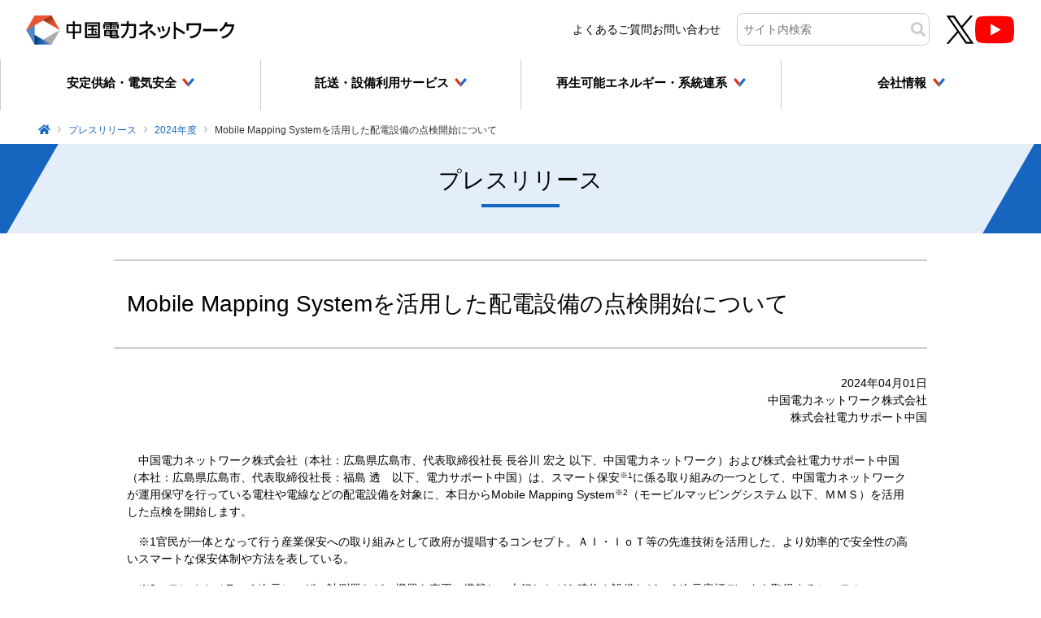

--- FILE ---
content_type: text/html
request_url: https://www.energia.co.jp/nw/press/2024/15224.html
body_size: 4347
content:
<!DOCTYPE html>
<html lang="ja" dir="ltr" prefix="og: http://ogp.me/ns#">
<head>

<!-- Google Tag Manager -->
<script>(function(w,d,s,l,i){w[l]=w[l]||[];w[l].push({'gtm.start':
new Date().getTime(),event:'gtm.js'});var f=d.getElementsByTagName(s)[0],
j=d.createElement(s),dl=l!='dataLayer'?'&l='+l:'';j.async=true;j.src=
'https://www.googletagmanager.com/gtm.js?id='+i+dl;f.parentNode.insertBefore(j,f);
})(window,document,'script','dataLayer','GTM-NHCKDVV');</script>
<!-- End Google Tag Manager -->

	<meta charset="utf-8">
	<meta http-equiv="X-UA-Compatible" content="IE=edge">
	<meta name="viewport" content="width=device-width,initial-scale=1.0,minimum-scale=1.0">
	<meta name="format-detection" content="telephone=no">
	<title>Mobile Mapping Systemを活用した配電設備の点検開始について | 中国電力ネットワーク株式会社</title>
	<meta name="description" content="私たちは，電気の安定供給や災害復旧など，送配電事業に全力で取り組んでいます。ホームページでは，安定供給・電気安全，託送・設備利用サービス，再生可能エネルギー・系統連系，会社情報等を掲載しています。">
	<meta name="keywords" content="中国電力ネットワーク株式会社">
	<meta property="og:title" content="中国電力ネットワーク株式会社">
	<meta property="og:type" content="website">
	<meta property="og:url" content="https://www.energia.co.jp/nw/">
	<meta property="og:image" content="https://www.energia.co.jp/nw/common/img/ogp-image.png">
	<meta property="og:description" content="私たちは，電気の安定供給や災害復旧など，送配電事業に全力で取り組んでいます。ホームページでは，安定供給・電気安全，託送・設備利用サービス，再生可能エネルギー・系統連系，会社情報等を掲載しています。">
	<meta property="og:site_name" content="中国電力ネットワーク株式会社">
	<link rel="icon" href="../../favicon.ico">
	<link rel="apple-touch-icon" sizes="180x180" href="apple-touch-icon.png">
	<link rel="stylesheet" href="../../common/css/fontawesome/fontawesome.css">
	<link rel="stylesheet" href="../../common/css/fontawesome/solid.css">
	<link rel="stylesheet" href="../../common/css/fontawesome/regular.css">
	<link rel="stylesheet" href="../../common/css/style.css?20250901">
	<link rel="stylesheet" href="../../common/css/renew.min.css">
	<link rel="stylesheet" href="../../common/css/slick/slick.css">
</head>

<body id="top" class="p-top">
	<!-- Google Tag Manager (noscript) -->
	<noscript><iframe src="https://www.googletagmanager.com/ns.html?id=GTM-NHCKDVV"
	height="0" width="0" style="display:none;visibility:hidden"></iframe></noscript>
	<!-- End Google Tag Manager (noscript) -->
	<noscript>
		<div class="no-script">
			<div class="inner">
				<p>お使いのブラウザーは，JavaScript設定がオフになっています。</p>
				<p>このホームページはJavaScriptを使用しているため，このままですと，表示が崩れたり，正常に動作しない場合があります。</p>
				<p>お使いのブラウザーのJavaScript設定をオンにしてご覧ください。</p>
			</div>
		</div>
	</noscript>

	<header class="renew-site-header">
		<div class="renew-responsive-header">
			<div class="renew-site-logo"><a href="../../index.html" tabindex="1"><img src="../../common/img/logo.png" alt="中国電力ネットワーク株式会社"></a></div>
			<div class="renew-nav-toggle" tabindex="2">
				<span></span>
				<span></span>
				<span></span>
			</div>
		</div>
		<div class="renew-responsive-menu">
			<nav class="renew-global-menu">
				<ul></ul>
			</nav>
			<nav class="renew-sub-menu">
				<ul class="renew-pages">
                <li><a href="../../faq/index.html">よくあるご質問</a></li>
					<li><a href="../../contact/index.html">お問い合わせ</a></li>
				</ul>
				<form role="search" class="renew-search-box" action="../../search/index.html" method="get">
					<input type="text" id="q2" name="q" value="" placeholder="サイト内検索">
					<button type="submit" name="button"><span class="fas fa-search" aria-label="検索する"></span></button>
				</form>
				<ul class="renew-social-media">
					<li><a href="https://twitter.com/Chugoku_nw" target="_blank" rel="noopener"><img src="../../common/svg/icn_twitter.svg" alt="中国電力 X"></a></li>
					<li><a href="https://www.youtube.com/channel/UCKHOgWNF3x95tEVp8wlPWCw" target="_blank" rel="noopener"><img src="../../common/svg/youtube.svg" alt="中国電力 youtube"></a></li>
				</ul>
			</nav>
		</div>
	</header>
    <main class="main">
        <article>
            <header class="contents-header">
                <ul class="pankuzu inner">
                    <li><a href="../../index.html"><span class="fas fa-home" aria-label="トップページ"></span></a></li>
                    <li><a href="../index.html">プレスリリース</a></li>
                    <li><a href="index.html">2024年度</a></li>
                    <li>Mobile Mapping Systemを活用した配電設備の点検開始について</li>
                </ul>
                <div class="page-title">
                    <div class="inner">
                        <div class="title">プレスリリース</div>
                    </div>
                </div>
            </header>
            <section class="c-blog-content">
                <header class="entry-info">
                    <h1>Mobile Mapping Systemを活用した配電設備の点検開始について</h1>
                    <div>
                        <p class="date"><time datetime="2024-04-01">2024年04月01日</time></p>
                        <p class="author">中国電力ネットワーク株式会社<p>
株式会社電力サポート中国</p></p>
                    </div>
                </header>
                <div class="entry-body">
                    <p>　中国電力ネットワーク株式会社（本社：広島県広島市、代表取締役社長 長谷川 宏之 以下、中国電力ネットワーク）および株式会社電力サポート中国（本社：広島県広島市、代表取締役社長：福島 透　以下、電力サポート中国）は、スマート保安<sup>※1</sup>に係る取り組みの一つとして、中国電力ネットワークが運用保守を行っている電柱や電線などの配電設備を対象に、本日からMobile Mapping System<sup>※2</sup>（モービルマッピングシステム 以下、ＭＭＳ）を活用した点検を開始します。</p>
<p>　※1官民が一体となって行う産業保安への取り組みとして政府が提唱するコンセプト。ＡＩ・ＩｏＴ等の先進技術を活用した、より効率的で安全性の高いスマートな保安体制や方法を表している。</p>
<p>　※2ステレオカメラ、３次元レーザー計測器などの機器を車両に搭載し、走行しながら建物や設備などの３次元座標データを取得するシステム</p>
<h4>１．ＭＭＳを活用した点検の概要</h4>
<p>　中国電力ネットワークでは、約200万本の電柱の運用保守を行っており、設備の状況や樹木との接近状況等について、現場で目視や測定機器等による点検を実施しています。</p>
<p>　これまでＮＴＴ西日本グループおよびＮＴＴインフラネットと協力しながら、ＭＭＳによる配電設備の画像取得を実施するとともに（<a href="https://www.energia.co.jp/nw/press/assets/press/2021/p20211222-1a.pdf" target="_blank">2021年12月22日お知らせ済</a>）、運用保守の実務を担う電力サポート中国と連携のうえ、撮影した画像を活用した設備点検方法等に関する検討を重ねてきました。</p>
<p>　本年４月からは、ＭＭＳにより計画的に配電設備の高精度な画像等を取得・更新のうえ、現場で行っていた点検を机上で実施することで、点検業務を効率化していきます。</p>
<p>　加えて、配電設備および周辺地域の画像を２年ごとに最新化することから、設備設計や設備故障対応時の現場調査業務の効率化も期待できます。</p>
<h4 align="left">２．今後の取り組み</h4>
<p>　中国電力ネットワークおよび電力サポート中国は、順次、ＭＭＳを活用した点検の実施地域を拡大していくとともに、将来的には、取得した画像からＡＩにより不良箇所を自動判別するなど、点検業務への利活用拡大を進め、点検業務の効率化・省力化に取り組んでいきます。</p>
<p>　また、引き続き、ＮＴＴ西日本グループおよびＮＴＴインフラネットとも連携しながら、ＡＩ・ＩｏＴを活用したＤＸや一部業務の共同化検討等を推進し、電力、通信設備の運用保守の高度化や、労働生産性の向上に加え、社会インフラの運用保守への利活用拡大について検討していきます。</p>
<p align="left" style="text-align: right;">以上</p>
                    
                </div>
  <script>
    async function getFileSize(url, elementId) {
        try {
            const response = await fetch(url, { method: 'HEAD' });
            if (!response.ok) throw new Error('Failed to fetch file size');

            const size = response.headers.get('Content-Length');
            const formattedSize = size ? `${(size / 1024).toFixed(1)} KB` : 'Unknown size';
            
            document.getElementById(elementId).innerText = formattedSize;
        } catch (error) {
            console.error('Error:', error);
            document.getElementById(elementId).innerText = 'Error retrieving file size';
        }
    }
  </script>
            	
                
                
		        
		        
                
                
		        
		        
                
                    <section class="option">
                        
                        
                            <ul class="arrow">
                                <li><a href="../assets/2024/np20240401-1a_1.pdf" target="_blank" rel="noopener">別紙「Mobile Mapping Systemを活用した配電設備の点検について」</a>&nbsp;<script>
    document.addEventListener("DOMContentLoaded", function() {
        const fileUrl = "/nw/press/assets/2024/np20240401-1a_1.pdf";
        const elementId = "file-size-9157";
        getFileSize(fileUrl, elementId);
    });
  </script>
[PDF：<span id="file-size-9157">Loading...</span>]</li>
                            </ul>
                        
                        
                    </section>
                
                
                
                
                
                
            </section>
        </article>
  
    </main>

	<nav><a class="page-top" href="#">PAGE TOP</a></nav>

	<footer class="renew-site-footer">
		<nav class="renew-footer-menu">
			<div class="renew-footer-logo"><a href="../../index.html"><img src="../../common/img/logo.png" alt="中国電力ネットワーク株式会社"></a></div>
			<ul class="inner">
            <li><a href="../../sitemap/index.html">サイトマップ</a></li>
				<li><a href="../../privacy/index.html">個人情報のお取扱い</a></li>
				<li><a href="../../guide/index.html">サイトのご利用にあたって</a></li>
				<li><a href="../../sns/index.html">公式ソーシャルメディアアカウント</a></li>
				<li><a href="../../accessibility/index.html">ウェブアクセシビリティ</a></li>
			</ul>
		</nav>
		<div class="renew-copyright">
			<small>&copy; Chugoku Electric Power Transmission &amp; Distribution Co.,Inc.</small>
		</div>
	</footer>

	<script src="../../common/js/jquery/jquery-3.4.1.min.js"></script>
	<script src="../../common/js/slick/slick.min.js"></script>
	<script src="../../common/js/renew_function.js"></script>


</body>
</html>

--- FILE ---
content_type: text/html
request_url: https://www.energia.co.jp/nw/common/include/renew-global-menu.html
body_size: 1196
content:
							<li class="sp-only">
								<dl>
									<dt><a href="/nw/"><span>トップページ</span></a></dt>
								</dl>
							</li>
							<li>
								<dl>
									<dt><a href="/nw/safety/"><span>安定供給・電気安全</span></a></dt>
									<dd>
										<div>
											<h2><a href="/nw/safety/">安定供給・電気安全TOP</a></h2>
											<ul>
												<li><a href="/nw/safety/teiden/">停電になったら</a></li>
												<li><a href="/nw/safety/support/">でんきの出張サポートサービス</a></li>
												<li><a href="/nw/safety/use/">電気を安全にお使いいただくために</a></li>
												<li><a href="/nw/safety/disaster/">災害に備えて</a></li>
												<li><a href="/nw/safety/scam/">悪質行為にご注意ください</a></li>
												<li><a href="/nw/safety/smartmeter/">電気の使用量を管理するには（スマートメーター）</a></li>
												<li><a href="/nw/safety/facility/">ネットワーク設備の概要</a></li>
												<li><a href="/nw/safety/emf/">電磁界・電磁波</a></li>
												<li><a href="/nw/safety/accident/">電気事故防止に関するお願い</a></li>
                                                <li><a href="/nw/safety/denatsu/">適正電圧維持に関するお願い</a></li>
											</ul>
										</div>
									</dd>
								</dl>
							</li>
							<li>
								<dl>
									<dt><a href="/nw/service/"><span>託送・設備利用サービス</span></a></dt>
									<dd>
										<div>
											<h2><a href="/nw/service/">託送・設備利用サービスTOP</a></h2>
											<ul>
												<li><a href="/nw/service/supply/">電力供給に係る情報（電力設備構築に係る工期等をご案内）</a></li>
												<li><a href="/nw/service/retailer/">小売電気事業者・発電事業者等のみなさま</a></li>
                                                <li><a href="/nw/service/webcheck/">使用量照会WEBサービス（離島で電気をご利用のお客さま）</a></li>
												<li><a href="/nw/service/developer/">開発事業者等のみなさま</a></li>
												<li><a href="/nw/service/construction/">新増設工事のお申込み（電気工事店さま）</a></li>
												<li><a href="/nw/service/security/">最終保障供給のお申込み（高圧以上のお客さま）</a></li>
												<li><a href="/nw/service/fac_use/">ネットワーク設備のご利用</a></li>
												<li><a href="/nw/service/info_use/">情報のご利用</a></li>
												<li><a href="/nw/service/protection/">防護管の取付について</a></li>
												<li><a href="/nw/service/pole/">電柱・管路等のご利用（共通）</a></li>
												<li><a href="/nw/service/pole/paper-application/">管路等のご利用（書面申込）</a></li>
												<li><a href="/nw/service/pole/web-application/">電柱のご利用（Web申込_2022年10月以降）</a></li>
												<li><a href="/nw/service/pole/paper-application-202209/">電柱のご利用（書面申込_2022年9月まで）</a></li>
                                                <li><a href="/nw/service/aquashift/index.html">アクアシフト（小規模分散型の水供給サービス）</a></li>
                                                <li><a href="/nw/service/kouatsu/index.html">高圧配電線に接続されているお客さま</a></li>
											</ul>
										</div>
									</dd>
								</dl>
							</li>
							<li>
								<dl>
									<dt><a href="/nw/energy/"><span>再生可能エネルギー・系統連系</span></a></dt>
									<dd>
										<div>
											<h2><a href="/nw/energy/">再生可能エネルギー・系統連系TOP</a></h2>
											<ul>
												<li><a href="/nw/energy/kaitori/">再生可能エネルギー買取制度のご案内</a></li>
												<li><a href="/nw/energy/private/">自家用発電設備の系統連系のご案内</a></li>
											</ul>
										</div>
									</dd>
								</dl>
							</li>
							<li>
								<dl>
									<dt><a href="/nw/company/"><span>会社情報</span></a></dt>
									<dd>
										<div>
											<h2><a href="/nw/company/">会社情報TOP</a></h2>
											<ul>
												<li><a href="/nw/company/guide/">会社案内</a></li>
												<li><a href="/nw/company/office/">事業所一覧</a></li>
												<li><a href="/nw/company/activity/">中国電力ネットワークの取り組み</a></li>
												<li><a href="/nw/company/term/">各種約款</a></li>
												<li><a href="/nw/company/recruit/">採用情報</a></li>
												<li><a href="/nw/company/procurement/">資材取引情報</a></li>
											</ul>
										</div>
									</dd>
								</dl>
							</li>


--- FILE ---
content_type: text/html
request_url: https://www.energia.co.jp/nw/common/include/renew-footer-menu.html
body_size: 722
content:

		<section class="renew-footer-nav">
			<div class="renew-footer-nav__inner">
				<div>
					<h2><a href="/nw/safety/">安定供給・電気安全</a></h2>
					<ul>
						<li><a href="/nw/safety/teiden/">停電になったら</a></li>
						<li><a href="/nw/safety/support/">でんきの出張サポートサービス</a></li>
						<li><a href="/nw/safety/use/">電気を安全にお使いいただくために</a></li>
						<li><a href="/nw/safety/disaster/">災害に備えて</a></li>
						<li><a href="/nw/safety/scam/">悪質行為にご注意ください</a></li>
						<li><a href="/nw/safety/smartmeter/">電気の使用量を管理するには</a></li>
						<li><a href="/nw/safety/facility/">ネットワーク設備の概要</a></li>
						<li><a href="/nw/safety/emf/">電磁界・電磁波</a></li>
					</ul>
				</div>
				<div>
					<h2><a href="/nw/service/">託送・設備利用サービス</a></h2>
					<ul>
						<li><a href="/nw/service/supply/">電力供給に係る情報</a></li>
						<li><a href="/nw/service/retailer/">小売電気事業者・発電事業者等のみなさま</a></li>
						<li><a href="/nw/service/developer/">開発事業者等のみなさま</a></li>
						<li><a href="/nw/service/construction/">新増設工事のお申込み</a></li>
						<li><a href="/nw/service/security/">最終保障供給のお申込み</a></li>
						<li><a href="/nw/service/fac_use/">ネットワーク設備のご利用</a></li>
						<li><a href="/nw/service/info_use/">情報のご利用</a></li>
						<li><a href="/nw/service/protection/">防護管の取付について</a></li>
					</ul>
				</div>
				<div>
					<h2><a href="/nw/energy/">再生可能エネルギー・系統連系</a></h2>
					<ul>
						<li><a href="/nw/energy/kaitori/">再生可能エネルギー買取制度のご案内</a></li>
						<li><a href="/nw/energy/private/">自家用発電設備の系統連系のご案内</a></li>
					</ul>
				</div>
				<div>
					<h2><a href="/nw/company/">会社情報</a></h2>
					<ul>
						<li><a href="/nw/company/guide/">会社案内</a></li>
						<li><a href="/nw/company/office/">事業所一覧</a></li>
						<li><a href="/nw/company/activity/">中国電力ネットワークの取り組み</a></li>
						<li><a href="/nw/company/term/">各種約款</a></li>
						<li><a href="/nw/company/recruit/">採用情報</a></li>
						<li><a href="/nw/company/procurement/">資材取引情報</a></li>
					</ul>
				</div>
			</div>
		</section>


--- FILE ---
content_type: text/css
request_url: https://www.energia.co.jp/nw/common/css/fontawesome/solid.css
body_size: 609
content:
/*!
 * Font Awesome Free 5.10.2 by @fontawesome - https://fontawesome.com
 * License - https://fontawesome.com/license/free (Icons: CC BY 4.0, Fonts: SIL OFL 1.1, Code: MIT License)
 */
@font-face {
  font-family: 'Font Awesome 5 Free';
  font-style: normal;
  font-weight: 900;
  font-display: auto;
  src: url("../../webfont/fa-solid-900.eot");
  src: url("../../webfont/fa-solid-900.eot?#iefix") format("embedded-opentype"), url("../../webfont/fa-solid-900.woff2") format("woff2"), url("../../webfont/fa-solid-900.woff") format("woff"), url("../../webfont/fa-solid-900.ttf") format("truetype"), url("../../webfont/fa-solid-900.svg#fontawesome") format("svg");
}

.fa,
.fas {
  font-family: 'Font Awesome 5 Free';
  font-weight: 900;
}


--- FILE ---
content_type: text/css
request_url: https://www.energia.co.jp/nw/common/css/fontawesome/regular.css
body_size: 618
content:
/*!
 * Font Awesome Free 5.10.2 by @fontawesome - https://fontawesome.com
 * License - https://fontawesome.com/license/free (Icons: CC BY 4.0, Fonts: SIL OFL 1.1, Code: MIT License)
 */
@font-face {
  font-family: 'Font Awesome 5 Free';
  font-style: normal;
  font-weight: 400;
  font-display: auto;
  src: url("../../webfont/fa-regular-400.eot");
  src: url("../../webfont/fa-regular-400.eot?#iefix") format("embedded-opentype"), url("../../webfont/fa-regular-400.woff2") format("woff2"), url("../../webfont/fa-regular-400.woff") format("woff"), url("../../webfont/fa-regular-400.ttf") format("truetype"), url("../../webfont/fa-regular-400.svg#fontawesome") format("svg");
}

.far {
  font-family: 'Font Awesome 5 Free';
  font-weight: 400;
}


--- FILE ---
content_type: text/css
request_url: https://www.energia.co.jp/nw/common/css/style.css?20250901
body_size: 18995
content:
@charset "UTF-8";
/* http://meyerweb.com/eric/tools/css/reset/
   v2.0 | 20110126
   License: none (public domain)
*/
html, body, div, span, applet, object, iframe,
h1, h2, h3, h4, h5, h6, p, blockquote, pre,
a, abbr, acronym, address, big, cite, code,
del, dfn, em, img, ins, kbd, q, s, samp,
small, strike, strong, sub, sup, tt, var,
b, u, i, center,
dl, dt, dd, ol, ul, li,
fieldset, form, label, legend,
table, caption, tbody, tfoot, thead, tr, th, td,
article, aside, canvas, details, embed,
figure, figcaption, footer, header, hgroup,
menu, nav, output, ruby, section, summary,
time, mark, audio, video {
  margin: 0;
  padding: 0;
  border: 0;
  font-size: 100%;
  font: inherit;
  vertical-align: baseline;
}

/* HTML5 display-role reset for older browsers */
article, aside, details, figcaption, figure,
footer, header, hgroup, menu, nav, section {
  display: block;
}

body {
  line-height: 1;
}

ol, ul {
  list-style: none;
}

blockquote, q {
  quotes: none;
}

blockquote:before, blockquote:after,
q:before, q:after {
  content: "";
  content: none;
}

table {
  border-collapse: collapse;
  border-spacing: 0;
}

hr {
  height: 0;
  margin: 0;
  padding: 0;
  border: 0;
}

/* form parts */
input[type=text] {
  padding: 0;
  border: none;
  border-radius: 0;
  outline: none;
  background: none;
}

button,
input[type=submit] {
  -webkit-appearance: none;
          appearance: none;
  padding: 0;
  border: none;
  outline: none;
  background: transparent;
}

select {
  padding: 0;
  border: none;
  outline: none;
  background: transparent;
}

/*===================================================================================================

 setting -- サイト全体

====================================================================================================*/
/*-----------------------------------------------------------------------------------------------
 html, body
-----------------------------------------------------------------------------------------------*/
*, *::before, *::after {
  box-sizing: border-box;
}

html {
  position: relative;
  font-size: 62.5%;
  -webkit-text-size-adjust: 100%;
}

body {
  min-width: 1000px;
  background-color: #fff;
  color: #000;
}

@media screen and (max-width: 640px) {
  body {
    min-width: 100%;
  }
}
/*-----------------------------------------------------------------------------------------------
 font
-----------------------------------------------------------------------------------------------*/
body, input, button, select {
  font-size: 1.4rem;
  font-family: -apple-system, BlinkMacSystemFont, "Helvetica Neue", Verdana, YuGothic, "Yu Gothic", Meiryo, sans-serif;
  font-feature-settings: "palt";
  word-break: break-all;
}

@media screen\0  {
  body, input, button, select {
    font-family: Verdana, Meiryo, sans-serif;
  }
}
@media screen and (-webkit-min-device-pixel-ratio: 0) {
  ::i-block-chrome, body, input, button {
    font-feature-settings: "pkna";
  }
}
/*-----------------------------------------------------------------------------------------------
 style
-----------------------------------------------------------------------------------------------*/
img {
  max-width: 100%;
  height: auto;
  vertical-align: middle;
}

a {
  color: #000;
  text-decoration: none;
}

strong {
  font-weight: bold;
}

small {
  font-size: 1.2rem;
}

/*-----------------------------------------------------------------------------------------------
 box
-----------------------------------------------------------------------------------------------*/
.inner {
  width: 1000px;
  margin: 0 auto;
}

@media screen and (max-width: 640px) {
  .inner {
    width: 100%;
  }
}
/*===================================================================================================

 template -- テンプレート部分

====================================================================================================*/
/*-----------------------------------------------------------------------------------------------
 header
-----------------------------------------------------------------------------------------------*/
.no-script {
  margin-bottom: 16px;
  padding: 8px;
  background-color: #000;
  color: #fff;
}
.no-script p {
  line-height: 1.5;
}

.site-header {
  position: relative;
  z-index: 3;
  padding: 24px 0 8px;
  background-color: #fff;
  box-shadow: 0 2px 2px 0 rgba(0, 0, 0, 0.25);
}
.site-header .inner {
  position: relative;
}
.site-header .site-logo {
  width: 100%;
  max-width: 241px;
  height: auto;
  margin-bottom: 16px;
}
.site-header .site-logo a {
  display: block;
  transition: opacity 0.3s;
}
.site-header .site-logo a:hover, .site-header .site-logo a:focus {
  opacity: 0.75;
}
.site-header .site-logo img {
  display: block;
  height: 34px;
}
.site-header .global-menu {
  background-color: #fff;
  line-height: 1.5;
}
.site-header .global-menu .btn-logo {
  display: none;
}
.site-header .global-menu > ul {
  display: flex;
  align-items: stretch;
  position: relative;
}
.site-header .global-menu > ul > li {
  width: 25%;
  text-align: center;
}
.site-header .global-menu > ul > li dl {
  height: 100%;
  transition-property: background-color;
  transition-delay: 0.3s;
}
.site-header .global-menu > ul > li dl dt {
  height: 100%;
}
.site-header .global-menu > ul > li dl dt a {
  display: flex;
  justify-content: center;
  align-items: center;
  position: relative;
  z-index: 1;
  height: 100%;
  padding: 16px;
  border-right: 1px solid #ccc;
  font-weight: bold;
  overflow: hidden;
}
.site-header .global-menu > ul > li dl dt a::before {
  content: "";
  display: block;
  position: absolute;
  top: 100%;
  left: 0;
  z-index: -1;
  width: 100%;
  height: 100%;
  background-color: #f2f2f2;
  transition: 0.3s;
}
.site-header .global-menu > ul > li dl dt a:hover::before, .site-header .global-menu > ul > li dl dt a:focus::before {
  transform: translateY(-100%);
}
.site-header .global-menu > ul > li dl dd {
  display: block;
  position: absolute;
  top: calc(100% + 16px);
  left: 0;
  z-index: 2;
  width: 1000px;
  padding-top: 8px;
  text-align: left;
  line-height: 1.5;
  visibility: hidden;
  opacity: 0;
  transition: 0.2s 0.05s;
}
.site-header .global-menu > ul > li dl dd ul {
  display: flex;
  flex-wrap: wrap;
  align-items: center;
  padding: 8px;
  background-color: #fff;
  border-top: 2px solid #099ac8;
  box-shadow: 0 4px 8px 0 rgba(0, 0, 0, 0.5);
}
.site-header .global-menu > ul > li dl dd li {
  padding: 16px;
}
.site-header .global-menu > ul > li dl dd li a {
  display: inline-block;
}
.site-header .global-menu > ul > li dl dd li a::before {
  content: "";
  font-family: "Font Awesome 5 Free";
  font-weight: 900;
  display: inline-block;
  color: #ccc;
  margin-right: 4px;
}
.site-header .global-menu > ul > li dl dd li a:hover, .site-header .global-menu > ul > li dl dd li a:focus {
  color: #1665bf;
  text-decoration: underline;
}
.site-header .global-menu > ul > li dl dd li:last-child a {
  border: none;
}
.site-header .global-menu > ul > li dl:hover, .site-header .global-menu > ul > li dl:focus {
  background-color: #f2f2f2;
}
.site-header .global-menu > ul > li dl:hover dd, .site-header .global-menu > ul > li dl:focus dd {
  transform: translateY(-16px);
  visibility: visible;
  opacity: 1;
  transition: 0.2s 0.3s;
}
.site-header .global-menu > ul > li dl.focused {
  background-color: #f2f2f2;
}
.site-header .global-menu > ul > li dl.focused dd {
  transform: translateY(-16px);
  visibility: visible;
  opacity: 1;
}
.site-header .global-menu > ul > li:first-child dt a {
  border-left: 1px solid #ccc;
}
.site-header .sub-menu {
  display: flex;
  justify-content: flex-end;
  align-items: center;
  flex-wrap: wrap;
  position: absolute;
  top: 0;
  right: 0;
  width: 100%;
  max-width: 661px;
  max-height: 34px;
}
.site-header .pages {
  display: flex;
  flex-wrap: wrap;
  margin-right: 16px;
}
.site-header .pages li a {
  transition: opacity 0.3s;
}
.site-header .pages li a::before {
  margin-right: 8px;
  font-family: "Font Awesome 5 Free";
  font-weight: 400;
  color: #1665bf;
}
.site-header .pages li a:hover, .site-header .pages li a:focus {
  opacity: 0.75;
}
.site-header .pages li:first-child {
  margin-right: 16px;
}
.site-header .pages li:first-child a::before {
  content: "";
}
.site-header .pages li:nth-child(2) a::before {
  content: "";
}
.site-header .search-box {
  display: flex;
  margin-right: 16px;
  background-color: #1665bf;
}
.site-header .search-box input {
  width: 160px;
  height: 34px;
  padding: 0 8px;
  background-color: #fff;
  border: 1px solid #1665bf;
  border-right: none;
}
.site-header .search-box button {
  display: block;
  height: 34px;
  background-color: #1665bf;
  color: #fff;
  cursor: pointer;
}
.site-header .search-box button:active, .site-header .search-box button:focus {
  opacity: 0.75;
}
.site-header .search-box .fa-search {
  padding: 0 8px;
}
.site-header .social-media {
  display: flex;
  flex-wrap: wrap;
}
.site-header .social-media a {
  transition: opacity 0.3s;
}
.site-header .social-media a:hover, .site-header .social-media a:focus {
  opacity: 0.75;
}
.site-header .social-media img {
  display: block;
  width: 32px;
  height: auto;
}
.site-header .overlay {
  visibility: hidden;
  opacity: 0;
}

/* グローバルメニュー current 表示 */
#safety .global-menu li:first-child dt a,
#service .global-menu li:nth-child(2) dt a,
#energy .global-menu li:nth-child(3) dt a,
#company .global-menu li:last-child dt a {
  background-color: #1665bf;
  color: #fff;
}
#safety .global-menu li:first-child dt a::before,
#service .global-menu li:nth-child(2) dt a::before,
#energy .global-menu li:nth-child(3) dt a::before,
#company .global-menu li:last-child dt a::before {
  content: none;
}

/* ヘッダー固定スタイル */
.site-header .global-menu.is-fixed {
  position: fixed;
  top: 0;
  left: 0;
  z-index: 3;
  width: 100%;
  background: linear-gradient(rgba(255, 255, 255, 0.85), #fff);
  box-shadow: 0 2px 8px 0 rgba(0, 0, 0, 0.25);
}
.site-header .global-menu.is-fixed > ul {
  width: 1000px;
  margin: 0 auto;
}
.site-header .global-menu.is-fixed > ul > li a {
  border: none;
  text-align: left;
}
.site-header .global-menu.is-fixed > ul > li dl dt a {
  transition: 0.3s;
}
.site-header .global-menu.is-fixed > ul > li dl dt a::before {
  background-color: #1665bf;
}
.site-header .global-menu.is-fixed > ul > li dl dt a:hover, .site-header .global-menu.is-fixed > ul > li dl dt a:focus {
  color: #fff;
}
.site-header .global-menu.is-fixed > ul > li dl dd {
  display: none;
}
.site-header .global-menu.is-fixed > ul > li dl:hover, .site-header .global-menu.is-fixed > ul > li dl:focus {
  background: none;
}
.site-header .global-menu.is-fixed > ul > li:first-child a {
  border-left: none;
}
.site-header .nav-toggle {
  display: none;
}

/*-----------------------------------------------------------------------------------------------
 contents-header
-----------------------------------------------------------------------------------------------*/
.contents-header .pankuzu {
  display: flex;
  flex-wrap: wrap;
  /*margin-top: 8px;*/
  padding: 16px 0 8px 0;
  font-size: 1.2rem;
  line-height: 1.5;
}
.contents-header .pankuzu li {
  color: #333;
}
.contents-header .pankuzu li::after {
  content: "";
  font-family: "Font Awesome 5 Free";
  font-weight: 900;
  color: #ccc;
  margin: 0 8px;
}
.contents-header .pankuzu li:last-child::after {
  content: none;
}
.contents-header .pankuzu a {
  color: #1665bf;
}
.contents-header .pankuzu a:hover, .contents-header .pankuzu a:focus {
  text-decoration: underline;
}
.contents-header .page-title {
  position: relative;
  background-color: #1665bf;
  text-align: center;
}
.contents-header .page-title .inner {
  position: relative;
  padding: 24px 0 32px;
  line-height: 1.5;
}
.contents-header .page-title .inner::after {
  content: "";
  display: block;
  position: absolute;
  top: 0;
  width: 100%;
  height: 100%;
  background-color: #e4eefa;
  transform: skew(-30deg);
}
.contents-header .page-title .title {
  display: flex;
  flex-direction: column;
  align-items: center;
  position: relative;
  z-index: 1;
  margin: 0 72px;
  font-size: 2.8rem;
}
.contents-header .page-title .title span {
  max-width: 100%;
}
.contents-header .page-title .title::after {
  content: "";
  display: block;
  width: 96px;
  height: 4px;
  margin-top: 8px;
  background-color: #1665bf;
}
.contents-header .page-title .page-category {
  position: relative;
  z-index: 1;
  margin-top: 16px;
}

/*-----------------------------------------------------------------------------------------------
 footer
-----------------------------------------------------------------------------------------------*/
/* PAGE TOP NAVIGATION */
.page-top {
  position: fixed;
  right: 0;
  z-index: 1;
  display: flex;
  flex-direction: column;
  justify-content: center;
  align-items: center;
  width: 8em;
  height: 8em;
  border-radius: 8em;
  margin: 0 16px 16px 0;
  padding: 16px;
  background-color: #1665bf;
  font-size: 1.2rem;
  color: #fff;
  opacity: 0.75;
  line-height: 1.5;
}
.page-top::before {
  content: "";
  font-family: "Font Awesome 5 Free";
  font-weight: 900;
  font-size: 3.2rem;
  margin-top: -16px;
  margin-bottom: -8px;
}
.page-top:hover, .page-top:focus {
  opacity: 1;
}

.nw-float {
  display: block;
  position: fixed;  
  right: 0;
  bottom: 216px;  
  z-index: 4;
  text-align: right;
}
.nw-float button {
  cursor: pointer;
  font-size: 1.8rem;
  color: #333;
}
.nw-float button span {
  display: block;
}
.nw-float a {
  display: block;
  transition: opacity 0.3s;
}
.nw-float a:hover, .nw-float a:focus {
  opacity: 0.75;
}
.nw-float a img {
  /*max-width: 174px;*/
  width: min(14vw, 300px);
}
.nw-float.hide {
  display: none;
}
@media screen and (max-width: 640px) {
  .nw-float {
    right: auto;
    left: 5%;
    bottom: 63px;
  }
  .nw-float a img {
    width: 185px!important;
  }
}
button.nw-float-close::after {
  content: "";
  background: #fff;
  position: absolute;
  width: 12px;
  height: 12px;
  top: 1px;
  right: 1px;
  z-index: -1;
}

.site-footer a:hover, .site-footer a:focus {
  text-decoration: underline;
}
.site-footer .footer-menu {
  padding: 16px 0;
  border-bottom: 1px solid #ccc;
}
.site-footer .footer-menu ul {
  display: flex;
  justify-content: center;
}
.site-footer .footer-menu li {
  margin-left: 16px;
}
.site-footer .footer-menu li:first-child {
  margin-left: 0;
}
.site-footer .footer-menu li:last-child .fa-external-link-alt {
  display: inline-block;
  margin-left: 4px;
  color: #1665bf;
}
.site-footer .footer-menu li a::before {
  display: inline-block;
  content: "";
  font-family: "Font Awesome 5 Free";
  font-weight: 900;
  color: #1665bf;
  margin-right: 4px;
}
.site-footer .copyright {
  padding: 16px;
  text-align: center;
  color: #333;
}

/*-----------------------------------------------------------------------------------------------
 category-top
-----------------------------------------------------------------------------------------------*/
.c-category-top::before {
  content: "";
  display: block;
  width: 100%;
  height: 200px;
  background-image: url(../img/page-title.jpg);
  background-repeat: no-repeat;
  background-position: center center;
  background-size: cover;
}
.c-category-top dl {
  padding: 48px 0 80px;
  display: flex;
  flex-wrap: wrap;
  justify-content: space-between;
  align-items: flex-start;
  line-height: 1.5;
}
.c-category-top dl > div {
  position: relative;
  width: 484px;
  margin-bottom: 32px;
  background-color: #f2f2f2;
  border: 2px solid #1665bf;
  overflow: hidden;
}
.c-category-top dl > div::before {
  content: "";
  display: block;
  position: absolute;
  top: -25px;
  left: -25px;
  width: 48px;
  height: 48px;
  background-color: #1665bf;
  transform: rotate(45deg);
}
.c-category-top dl > div:nth-last-child(-n+2) {
  margin-bottom: 0;
}
.c-category-top dl dt {
  padding: 24px 16px 24px 40px;
  font-size: 1.8rem;
  font-weight: bold;
}
.c-category-top dl dd {
  height: 100%;
  padding: 16px;
  background-color: #fff;
  border-top: 1px dotted #1665bf;
  font-size: 1.6rem;
}
.c-category-top dl dd li {
  display: flex;
  align-items: center;
  margin-bottom: 16px;
}
.c-category-top dl dd li::before {
  content: "";
  font-family: "Font Awesome 5 Free";
  font-weight: 900;
  color: #ccc;
  margin-right: 8px;
}
.c-category-top dl dd li:last-child {
  margin-bottom: 0;
}
.c-category-top dl a {
  color: #1665bf;
}
.c-category-top dl a:hover, .c-category-top dl a:focus {
  text-decoration: underline;
}
.c-category-top dl a .fas, .c-category-top dl a .far {
  margin-left: 8px;
  color: #099ac8;
  font-size: 1.2rem;
}

#safety .c-category-top::before {
  background-image: url(../img/page-title_safety.jpg);
}

#service .c-category-top::before {
  background-image: url(../img/page-title_service.jpg);
}

#energy .c-category-top::before {
  background-image: url(../img/page-title_energy.jpg);
}

#company .c-category-top::before {
  background-image: url(../img/page-title_company.jpg);
}

@media screen and (max-width: 640px) {
  /*-----------------------------------------------------------------------------------------------
   header-sp
  -----------------------------------------------------------------------------------------------*/
  .site-header {
    padding: 0;
    background-color: #fff;
  }
  .site-header .site-logo {
    width: calc(100% - 40px);
    margin-right: 16px;
    margin-bottom: 0;
  }
  .site-header .site-logo img {
    height: auto;
    max-height: 34px;
  }
  .site-header .responsive-header {
    display: flex;
    align-items: center;
    justify-content: space-between;
    padding: 16px;
  }
  .site-header .responsive-menu {
    position: fixed;
    top: 0;
    right: -100vw;
    z-index: 1;
    width: 85vw;
    height: 100vh;
    padding-top: 64px;
    background: linear-gradient(to left, rgba(255, 255, 255, 0.95) 50%, #fff);
    box-shadow: -2px 0 8px 0 rgba(0, 0, 0, 0.5);
    visibility: hidden;
    opacity: 0;
    transition: 0.3s;
  }
  .site-header .responsive-menu .global-menu {
    background: none;
    border-top: 1px solid #eee;
    border-bottom: 1px solid #eee;
  }
  .site-header .responsive-menu .global-menu > ul {
    display: block;
  }
  .site-header .responsive-menu .global-menu > ul > li {
    width: 100%;
    text-align: left;
  }
  .site-header .responsive-menu .global-menu > ul > li dl {
    position: static;
    height: auto;
    transition: none;
  }
  .site-header .responsive-menu .global-menu > ul > li dl dt {
    height: auto;
  }
  .site-header .responsive-menu .global-menu > ul > li dl dt a {
    display: flex;
    justify-content: space-between;
    align-items: center;
    position: static;
    height: auto;
    padding: 16px;
    border-right: none;
    overflow: visible;
  }
  .site-header .responsive-menu .global-menu > ul > li dl dt a::before {
    content: none;
  }
  .site-header .responsive-menu .global-menu > ul > li dl dt a::after {
    content: "";
    font-family: "Font Awesome 5 Free";
    font-weight: 900;
    margin-left: 8px;
    color: #1665bf;
  }
  .site-header .responsive-menu .global-menu > ul > li dl dd {
    display: none;
    position: absolute;
    top: calc(100% + 16px);
    z-index: 2;
    width: 100%;
    padding-top: 8px;
    text-align: left;
    line-height: 1.5;
    visibility: hidden;
    opacity: 0;
    transition: 0.2s 0.3s;
  }
  .site-header .responsive-menu .global-menu > ul > li dl dd ul {
    background-color: #fff;
    box-shadow: 0 4px 8px 0 rgba(0, 0, 0, 0.5);
  }
  .site-header .responsive-menu .global-menu > ul > li dl dd li a {
    display: block;
    padding: 16px;
    border-bottom: 1px dotted #ccc;
  }
  .site-header .responsive-menu .global-menu > ul > li dl dd li a:hover, .site-header .responsive-menu .global-menu > ul > li dl dd li a:focus {
    background-color: #1665bf;
    color: #fff;
  }
  .site-header .responsive-menu .global-menu > ul > li dl dd li:last-child a {
    border: none;
  }
  .site-header .responsive-menu .global-menu > ul > li dl:hover, .site-header .responsive-menu .global-menu > ul > li dl:focus {
    background: none;
  }
  .site-header .responsive-menu .global-menu > ul > li dl.focused {
    background: none;
  }
  .site-header .responsive-menu .global-menu > ul > li:first-child dt a {
    border-left: none;
  }
  .site-header .responsive-menu .sub-menu {
    display: block;
    position: static;
    width: 100%;
    max-width: auto;
    max-height: auto;
  }
  .site-header .responsive-menu .pages {
    display: block;
    margin-right: 0;
    padding: 16px;
    border-bottom: 1px solid #eee;
  }
  .site-header .responsive-menu .pages li:first-child {
    margin-right: 0;
    margin-bottom: 24px;
  }
  .site-header .responsive-menu .search-box {
    background: none;
    margin-right: 0;
    padding: 16px;
  }
  .site-header .responsive-menu .search-box input {
    width: 100%;
    height: auto;
    padding: 8px;
    font-size: 1.6rem;
  }
  .site-header .responsive-menu .search-box button {
    display: block;
    height: auto;
    padding: 8px;
    font-size: 1.6rem;
  }
  .site-header .responsive-menu .search-box i {
    padding: 0;
    text-align: center;
  }
  .site-header .responsive-menu .social-media {
    padding: 0 16px;
  }
  .site-header .responsive-menu .is-fixed {
    position: static;
    background: none;
    box-shadow: none;
  }
  .site-header .responsive-menu .is-fixed .btn-logo {
    display: none;
  }
  .site-header .responsive-menu .is-fixed > ul {
    width: 100%;
    margin-right: 0;
  }
  .site-header .responsive-menu .is-fixed > ul > li a {
    border: none;
  }
  .site-header .responsive-menu .is-fixed > ul > li dl dt a {
    padding: 16px;
    font-size: 1.4rem;
  }
  .site-header .responsive-menu .is-fixed > ul > li dl dt a:hover, .site-header .responsive-menu .is-fixed > ul > li dl dt a:focus {
    color: #000;
  }
  .site-header .responsive-menu .is-fixed > ul > li dl dt a::after {
    margin-left: auto;
  }
  .site-header .responsive-menu .is-fixed > ul > li dl dd {
    display: none;
  }
  .site-header .nav-toggle {
    position: relative;
    display: block;
    width: 24px;
    height: 20px;
    margin-bottom: 6px;
    cursor: pointer;
    z-index: 101;
  }
  .site-header .nav-toggle div {
    position: relative;
  }
  .site-header .nav-toggle span {
    display: block;
    position: absolute;
    left: 0;
    width: 100%;
    height: 3px;
    background-color: #1665bf;
    border-radius: 2px;
    transition: 0.35s ease-in-out;
  }
  .site-header .nav-toggle span:first-child {
    top: 0;
  }
  .site-header .nav-toggle span:nth-child(2) {
    top: 8px;
  }
  .site-header .nav-toggle span:last-child {
    top: 16px;
  }
  .site-header .nav-toggle .toggle-text {
    position: absolute;
    bottom: -8px;
    width: 24px;
  }
  .site-header .nav-toggle .toggle-text img {
    display: block;
  }
  .site-header.active .responsive-menu {
    right: 0;
    visibility: visible;
    opacity: 1;
  }
  .site-header.active .overlay {
    visibility: visible;
    position: fixed;
    top: 0;
    left: 0;
    width: 100vw;
    height: 100vh;
    background-color: #000;
    opacity: 0.5;
    overflow: hidden;
    transition: 0.3s;
  }
  .site-header.active .nav-toggle {
    position: fixed;
    top: 20px;
    right: 16px;
  }
  .site-header.active .nav-toggle span:first-child {
    top: 9px;
    transform: rotate(315deg);
  }
  .site-header.active .nav-toggle span:nth-child(2) {
    width: 0;
    left: 50%;
  }
  .site-header.active .nav-toggle span:last-child {
    top: 9px;
    transform: rotate(-315deg);
  }

  .main {
    padding-top: 0 !important;
  }

  /*-----------------------------------------------------------------------------------------------
   contents-header
  -----------------------------------------------------------------------------------------------*/
  .contents-header .pankuzu {
    margin-top: 0;
    padding: 8px;
  }
  .contents-header .page-title .inner {
    position: static;
    padding: 16px 16px 24px;
  }
  .contents-header .page-title .inner::after {
    content: none;
  }
  .contents-header .page-title .title {
    position: static;
    margin: 0 16px;
    font-size: 2.4rem;
    font-weight: bold;
    color: #fff;
  }
  .contents-header .page-title .title::after {
    width: 64px;
    height: 4px;
    background-color: #ccc;
  }
  .contents-header .page-title .page-category {
    position: static;
    margin-top: 16px;
    color: #fff;
  }

  /*-----------------------------------------------------------------------------------------------
   footer
  -----------------------------------------------------------------------------------------------*/
  /* PAGE TOP NAVIGATION */
  .page-top {
    display: block;
    width: auto;
    height: auto;
    border-radius: 0;
    margin: 0;
    padding: 8px;
    background-color: #1665bf;
    font-size: 1rem;
    color: #fff;
  }
  .page-top::before {
    font-size: 1rem;
    margin-top: 0;
    margin-bottom: 0;
    margin-right: 8px;
  }

  .site-footer a:hover, .site-footer a:focus {
    text-decoration: none;
  }
  .site-footer .footer-menu {
    padding: 8px;
    font-size: 1.2rem;
    background-color: #f2f2f2;
  }
  .site-footer .footer-menu ul {
    display: flex;
    flex-wrap: wrap;
  }
  .site-footer .footer-menu li {
    margin-left: 0;
    padding: 8px;
  }
  .site-footer .footer-menu li:first-child {
    margin-left: 0;
  }
  .site-footer .footer-menu li:nth-child(5) {
    margin-left: 0;
  }
  .site-footer .copyright {
    padding: 8px;
    color: #666;
    line-height: 1.5;
    font-size: 1rem;
  }

  /*-----------------------------------------------------------------------------------------------
   category-top
  -----------------------------------------------------------------------------------------------*/
  .c-category-top::before {
    height: 160px;
  }
  .c-category-top dl {
    padding: 16px 16px 80px;
    display: block;
  }
  .c-category-top dl > div {
    width: 100%;
    margin-bottom: 16px;
    border: 1px solid #1665bf;
  }
  .c-category-top dl > div::before {
    top: -13px;
    left: -13px;
    width: 24px;
    height: 24px;
  }
  .c-category-top dl > div:nth-last-child(-n+2) {
    margin-bottom: 16px;
  }
  .c-category-top dl > div:last-child {
    margin-bottom: 0;
  }
  .c-category-top dl dt {
    padding: 16px;
    font-size: 1.4rem;
  }
  .c-category-top dl dd {
    padding: 8px;
    font-size: 1.2rem;
  }
  .c-category-top dl dd ul {
    display: flex;
    flex-wrap: wrap;
  }
  .c-category-top dl dd li {
    margin: 4px 8px;
  }
}
/*===================================================================================================

 common -- テンプレート以外の共通部分

====================================================================================================*/
/*-----------------------------------------------------------------------------------------------
 【共通】基本ページ、ブログトップ、緊急情報
-----------------------------------------------------------------------------------------------*/
.c-basic-content,
.c-blog-top,
.c-blog-content,
.c-emergency-large,
.c-emergency-small {
  padding: 32px 0 80px;
}

/*-----------------------------------------------------------------------------------------------
 【共通】基本ページ、ブログページ、緊急情報
-----------------------------------------------------------------------------------------------*/
.c-basic-content,
.c-blog-content,
.c-emergency-large,
.c-emergency-small {
  line-height: 1.5;
}
.c-basic-content p,
.c-blog-content p,
.c-emergency-large p,
.c-emergency-small p {
  margin-bottom: 16px;
}
.c-basic-content hr,
.c-blog-content hr,
.c-emergency-large hr,
.c-emergency-small hr {
  margin: 32px 0;
  border-top: 1px solid #ccc;
}
.c-basic-content ul, .c-basic-content ol,
.c-blog-content ul,
.c-blog-content ol,
.c-emergency-large ul,
.c-emergency-large ol,
.c-emergency-small ul,
.c-emergency-small ol {
  margin-bottom: 16px;
}
.c-basic-content ul li, .c-basic-content ol li,
.c-blog-content ul li,
.c-blog-content ol li,
.c-emergency-large ul li,
.c-emergency-large ol li,
.c-emergency-small ul li,
.c-emergency-small ol li {
  margin-bottom: 8px;
}
.c-basic-content ul li:last-child, .c-basic-content ol li:last-child,
.c-blog-content ul li:last-child,
.c-blog-content ol li:last-child,
.c-emergency-large ul li:last-child,
.c-emergency-large ol li:last-child,
.c-emergency-small ul li:last-child,
.c-emergency-small ol li:last-child {
  margin-bottom: 0;
}
.c-basic-content ul.disc, .c-basic-content ol.disc,
.c-blog-content ul.disc,
.c-blog-content ol.disc,
.c-emergency-large ul.disc,
.c-emergency-large ol.disc,
.c-emergency-small ul.disc,
.c-emergency-small ol.disc {
  list-style: disc;
  padding-left: 16px;
}
.c-basic-content ul.circle, .c-basic-content ol.circle,
.c-blog-content ul.circle,
.c-blog-content ol.circle,
.c-emergency-large ul.circle,
.c-emergency-large ol.circle,
.c-emergency-small ul.circle,
.c-emergency-small ol.circle {
  list-style: circle;
  padding-left: 16px;
}
.c-basic-content ul.decimal, .c-basic-content ol.decimal,
.c-blog-content ul.decimal,
.c-blog-content ol.decimal,
.c-emergency-large ul.decimal,
.c-emergency-large ol.decimal,
.c-emergency-small ul.decimal,
.c-emergency-small ol.decimal {
  list-style: decimal;
  padding-left: 16px;
}
.c-basic-content ul.lower-latin, .c-basic-content ol.lower-latin,
.c-blog-content ul.lower-latin,
.c-blog-content ol.lower-latin,
.c-emergency-large ul.lower-latin,
.c-emergency-large ol.lower-latin,
.c-emergency-small ul.lower-latin,
.c-emergency-small ol.lower-latin {
  list-style: lower-latin;
  padding-left: 16px;
}
.c-basic-content ul.arrow, .c-basic-content ol.arrow,
.c-blog-content ul.arrow,
.c-blog-content ol.arrow,
.c-emergency-large ul.arrow,
.c-emergency-large ol.arrow,
.c-emergency-small ul.arrow,
.c-emergency-small ol.arrow {
  margin-bottom: 16px;
  padding: 0 1em;
  text-indent: -1em;
}
.c-basic-content ul.arrow li::before, .c-basic-content ol.arrow li::before,
.c-blog-content ul.arrow li::before,
.c-blog-content ol.arrow li::before,
.c-emergency-large ul.arrow li::before,
.c-emergency-large ol.arrow li::before,
.c-emergency-small ul.arrow li::before,
.c-emergency-small ol.arrow li::before {
  content: "";
  font-family: "Font Awesome 5 Free";
  font-weight: 900;
  color: #999;
  margin-right: 8px;
}
.c-basic-content ul.menu-box, .c-basic-content ol.menu-box,
.c-blog-content ul.menu-box,
.c-blog-content ol.menu-box,
.c-emergency-large ul.menu-box,
.c-emergency-large ol.menu-box,
.c-emergency-small ul.menu-box,
.c-emergency-small ol.menu-box {
  display: flex;
  flex-wrap: wrap;
  margin-bottom: 16px;
  padding: 8px 16px;
  border: 2px solid #1665bf;
}
.c-basic-content ul.menu-box.-parent, .c-basic-content ol.menu-box.-parent,
.c-blog-content ul.menu-box.-parent,
.c-blog-content ol.menu-box.-parent,
.c-emergency-large ul.menu-box.-parent,
.c-emergency-large ol.menu-box.-parent,
.c-emergency-small ul.menu-box.-parent,
.c-emergency-small ol.menu-box.-parent {
  display: block;
}
.c-basic-content ul.menu-box li, .c-basic-content ol.menu-box li,
.c-blog-content ul.menu-box li,
.c-blog-content ol.menu-box li,
.c-emergency-large ul.menu-box li,
.c-emergency-large ol.menu-box li,
.c-emergency-small ul.menu-box li,
.c-emergency-small ol.menu-box li {
  margin: 8px 16px;
  text-indent: -0.65em;
  padding-left: 0.65em;
}
.c-basic-content ul.menu-box a, .c-basic-content ol.menu-box a,
.c-blog-content ul.menu-box a,
.c-blog-content ol.menu-box a,
.c-emergency-large ul.menu-box a,
.c-emergency-large ol.menu-box a,
.c-emergency-small ul.menu-box a,
.c-emergency-small ol.menu-box a {
  text-decoration: none;
  color: #1665bf;
  font-weight: bold;
}
.c-basic-content ul.menu-box a::before, .c-basic-content ol.menu-box a::before,
.c-blog-content ul.menu-box a::before,
.c-blog-content ol.menu-box a::before,
.c-emergency-large ul.menu-box a::before,
.c-emergency-large ol.menu-box a::before,
.c-emergency-small ul.menu-box a::before,
.c-emergency-small ol.menu-box a::before {
  content: "";
  font-family: "Font Awesome 5 Free";
  font-weight: 900;
  display: inline-block;
  color: #baa455;
  margin-right: 4px;
}
.c-basic-content ul.menu-box a:hover, .c-basic-content ul.menu-box a:focus, .c-basic-content ol.menu-box a:hover, .c-basic-content ol.menu-box a:focus,
.c-blog-content ul.menu-box a:hover,
.c-blog-content ul.menu-box a:focus,
.c-blog-content ol.menu-box a:hover,
.c-blog-content ol.menu-box a:focus,
.c-emergency-large ul.menu-box a:hover,
.c-emergency-large ul.menu-box a:focus,
.c-emergency-large ol.menu-box a:hover,
.c-emergency-large ol.menu-box a:focus,
.c-emergency-small ul.menu-box a:hover,
.c-emergency-small ul.menu-box a:focus,
.c-emergency-small ol.menu-box a:hover,
.c-emergency-small ol.menu-box a:focus {
  color: #1665bf;
  text-decoration: underline;
}
.c-basic-content ul.menu-box a:hover::after, .c-basic-content ul.menu-box a:focus::after, .c-basic-content ol.menu-box a:hover::after, .c-basic-content ol.menu-box a:focus::after,
.c-blog-content ul.menu-box a:hover::after,
.c-blog-content ul.menu-box a:focus::after,
.c-blog-content ol.menu-box a:hover::after,
.c-blog-content ol.menu-box a:focus::after,
.c-emergency-large ul.menu-box a:hover::after,
.c-emergency-large ul.menu-box a:focus::after,
.c-emergency-large ol.menu-box a:hover::after,
.c-emergency-large ol.menu-box a:focus::after,
.c-emergency-small ul.menu-box a:hover::after,
.c-emergency-small ul.menu-box a:focus::after,
.c-emergency-small ol.menu-box a:hover::after,
.c-emergency-small ol.menu-box a:focus::after {
  color: #ccc;
}
.c-basic-content ul.menu-box.arrow-right a::before, .c-basic-content ol.menu-box.arrow-right a::before,
.c-blog-content ul.menu-box.arrow-right a::before,
.c-blog-content ol.menu-box.arrow-right a::before,
.c-emergency-large ul.menu-box.arrow-right a::before,
.c-emergency-large ol.menu-box.arrow-right a::before,
.c-emergency-small ul.menu-box.arrow-right a::before,
.c-emergency-small ol.menu-box.arrow-right a::before {
  content: "";
}
.c-basic-content ul.page-index, .c-basic-content ol.page-index,
.c-blog-content ul.page-index,
.c-blog-content ol.page-index,
.c-emergency-large ul.page-index,
.c-emergency-large ol.page-index,
.c-emergency-small ul.page-index,
.c-emergency-small ol.page-index {
  display: flex;
  justify-content: space-between;
  align-items: stretch;
  flex-wrap: wrap;
}
.c-basic-content ul.page-index li, .c-basic-content ol.page-index li,
.c-blog-content ul.page-index li,
.c-blog-content ol.page-index li,
.c-emergency-large ul.page-index li,
.c-emergency-large ol.page-index li,
.c-emergency-small ul.page-index li,
.c-emergency-small ol.page-index li {
  width: calc(50% - 8px);
  margin: 8px 0;
}
.c-basic-content ul.page-index a, .c-basic-content ol.page-index a,
.c-blog-content ul.page-index a,
.c-blog-content ol.page-index a,
.c-emergency-large ul.page-index a,
.c-emergency-large ol.page-index a,
.c-emergency-small ul.page-index a,
.c-emergency-small ol.page-index a {
  display: flex;
  align-items: center;
  height: 100%;
  padding: 16px;
  border: 1px solid #1665bf;
  font-weight: bold;
  font-size: 1.6rem;
  text-decoration: none;
  transition: 0.3s;
}
.c-basic-content ul.page-index a::before, .c-basic-content ol.page-index a::before,
.c-blog-content ul.page-index a::before,
.c-blog-content ol.page-index a::before,
.c-emergency-large ul.page-index a::before,
.c-emergency-large ol.page-index a::before,
.c-emergency-small ul.page-index a::before,
.c-emergency-small ol.page-index a::before {
  content: "";
  font-family: "Font Awesome 5 Free";
  font-weight: 900;
  display: inline-block;
  margin-right: 16px;
  color: #ccc;
  transition: 0.3s;
}
.c-basic-content ul.page-index a:hover, .c-basic-content ul.page-index a:focus, .c-basic-content ol.page-index a:hover, .c-basic-content ol.page-index a:focus,
.c-blog-content ul.page-index a:hover,
.c-blog-content ul.page-index a:focus,
.c-blog-content ol.page-index a:hover,
.c-blog-content ol.page-index a:focus,
.c-emergency-large ul.page-index a:hover,
.c-emergency-large ul.page-index a:focus,
.c-emergency-large ol.page-index a:hover,
.c-emergency-large ol.page-index a:focus,
.c-emergency-small ul.page-index a:hover,
.c-emergency-small ul.page-index a:focus,
.c-emergency-small ol.page-index a:hover,
.c-emergency-small ol.page-index a:focus {
  background-color: #f2f2f2;
  box-shadow: 0 8px 16px 0 rgba(0, 0, 0, 0.15);
}
.c-basic-content ul.page-index a:hover::before, .c-basic-content ul.page-index a:focus::before, .c-basic-content ol.page-index a:hover::before, .c-basic-content ol.page-index a:focus::before,
.c-blog-content ul.page-index a:hover::before,
.c-blog-content ul.page-index a:focus::before,
.c-blog-content ol.page-index a:hover::before,
.c-blog-content ol.page-index a:focus::before,
.c-emergency-large ul.page-index a:hover::before,
.c-emergency-large ul.page-index a:focus::before,
.c-emergency-large ol.page-index a:hover::before,
.c-emergency-large ol.page-index a:focus::before,
.c-emergency-small ul.page-index a:hover::before,
.c-emergency-small ul.page-index a:focus::before,
.c-emergency-small ol.page-index a:hover::before,
.c-emergency-small ol.page-index a:focus::before {
  color: #1665bf;
}
.c-basic-content dl,
.c-blog-content dl,
.c-emergency-large dl,
.c-emergency-small dl {
  margin-bottom: 16px;
}
.c-basic-content dl.normal,
.c-blog-content dl.normal,
.c-emergency-large dl.normal,
.c-emergency-small dl.normal {
  display: flex;
  flex-wrap: wrap;
}
.c-basic-content dl.normal dt, .c-basic-content dl.normal dd,
.c-blog-content dl.normal dt,
.c-blog-content dl.normal dd,
.c-emergency-large dl.normal dt,
.c-emergency-large dl.normal dd,
.c-emergency-small dl.normal dt,
.c-emergency-small dl.normal dd {
  margin-bottom: 8px;
  padding: 8px;
}
.c-basic-content dl.normal dt:last-of-type, .c-basic-content dl.normal dd:last-of-type,
.c-blog-content dl.normal dt:last-of-type,
.c-blog-content dl.normal dd:last-of-type,
.c-emergency-large dl.normal dt:last-of-type,
.c-emergency-large dl.normal dd:last-of-type,
.c-emergency-small dl.normal dt:last-of-type,
.c-emergency-small dl.normal dd:last-of-type {
  margin-bottom: 0;
}
.c-basic-content dl.normal dt,
.c-blog-content dl.normal dt,
.c-emergency-large dl.normal dt,
.c-emergency-small dl.normal dt {
  display: flex;
  align-items: center;
  justify-content: center;
  width: 8em;
  font-weight: bold;
}
.c-basic-content dl.normal dd,
.c-blog-content dl.normal dd,
.c-emergency-large dl.normal dd,
.c-emergency-small dl.normal dd {
  width: calc(100% - 8em);
}
.c-basic-content dl.gray dt, .c-basic-content dl.gray dd,
.c-blog-content dl.gray dt,
.c-blog-content dl.gray dd,
.c-emergency-large dl.gray dt,
.c-emergency-large dl.gray dd,
.c-emergency-small dl.gray dt,
.c-emergency-small dl.gray dd {
  border-bottom: 1px solid #ccc;
}
.c-basic-content dl.gray dt,
.c-blog-content dl.gray dt,
.c-emergency-large dl.gray dt,
.c-emergency-small dl.gray dt {
  background-color: #f2f2f2;
}
.c-basic-content dl.accent,
.c-blog-content dl.accent,
.c-emergency-large dl.accent,
.c-emergency-small dl.accent {
  padding: 0;
}
.c-basic-content dl.accent dt, .c-basic-content dl.accent dd,
.c-blog-content dl.accent dt,
.c-blog-content dl.accent dd,
.c-emergency-large dl.accent dt,
.c-emergency-large dl.accent dd,
.c-emergency-small dl.accent dt,
.c-emergency-small dl.accent dd {
  border: 1px solid #099ac8;
}
.c-basic-content dl.accent dt,
.c-blog-content dl.accent dt,
.c-emergency-large dl.accent dt,
.c-emergency-small dl.accent dt {
  background-color: #099ac8;
  color: #fff;
}
.c-basic-content dl.dt-large dt,
.c-blog-content dl.dt-large dt,
.c-emergency-large dl.dt-large dt,
.c-emergency-small dl.dt-large dt {
  width: 16em;
}
.c-basic-content dl.dt-large dd,
.c-blog-content dl.dt-large dd,
.c-emergency-large dl.dt-large dd,
.c-emergency-small dl.dt-large dd {
  width: calc(100% - 16em);
}
.c-basic-content dl.dt-xlarge dt,
.c-blog-content dl.dt-xlarge dt,
.c-emergency-large dl.dt-xlarge dt,
.c-emergency-small dl.dt-xlarge dt {
  width: 24em;
}
.c-basic-content dl.dt-xlarge dd,
.c-blog-content dl.dt-xlarge dd,
.c-emergency-large dl.dt-xlarge dd,
.c-emergency-small dl.dt-xlarge dd {
  width: calc(100% - 24em);
}
.c-basic-content table,
.c-blog-content table,
.c-emergency-large table,
.c-emergency-small table {
  margin-bottom: 16px;
}
.c-basic-content table caption,
.c-blog-content table caption,
.c-emergency-large table caption,
.c-emergency-small table caption {
  margin-bottom: 16px;
  font-weight: bold;
}
.c-basic-content table th, .c-basic-content table td,
.c-blog-content table th,
.c-blog-content table td,
.c-emergency-large table th,
.c-emergency-large table td,
.c-emergency-small table th,
.c-emergency-small table td {
  padding: 8px;
  border: 1px solid #999;
  vertical-align: middle;
}
.c-basic-content table th,
.c-blog-content table th,
.c-emergency-large table th,
.c-emergency-small table th {
  font-weight: bold;
}
.c-basic-content table thead th,
.c-blog-content table thead th,
.c-emergency-large table thead th,
.c-emergency-small table thead th {
  background-color: #1665bf;
  color: #fff;
}
.c-basic-content table thead td,
.c-blog-content table thead td,
.c-emergency-large table thead td,
.c-emergency-small table thead td {
  background-color: #e4eefa;
}
.c-basic-content table tfoot th,
.c-blog-content table tfoot th,
.c-emergency-large table tfoot th,
.c-emergency-small table tfoot th {
  background-color: #ccc;
}
.c-basic-content table tfoot td,
.c-blog-content table tfoot td,
.c-emergency-large table tfoot td,
.c-emergency-small table tfoot td {
  background-color: #eee;
}
.c-basic-content table tbody th,
.c-blog-content table tbody th,
.c-emergency-large table tbody th,
.c-emergency-small table tbody th {
  background-color: #f2f2f2;
  text-align: left;
}
.c-basic-content table .border-bold,
.c-blog-content table .border-bold,
.c-emergency-large table .border-bold,
.c-emergency-small table .border-bold {
  border-width: 2px;
  border-color: #000;
}
.c-basic-content table .border-bold.no-top,
.c-blog-content table .border-bold.no-top,
.c-emergency-large table .border-bold.no-top,
.c-emergency-small table .border-bold.no-top {
  border-top-width: 1px;
  border-top-color: #999;
}
.c-basic-content table .border-bold.no-bottom,
.c-blog-content table .border-bold.no-bottom,
.c-emergency-large table .border-bold.no-bottom,
.c-emergency-small table .border-bold.no-bottom {
  border-bottom-width: 1px;
  border-bottom-color: #999;
}
.c-basic-content table .border-bold.no-right,
.c-blog-content table .border-bold.no-right,
.c-emergency-large table .border-bold.no-right,
.c-emergency-small table .border-bold.no-right {
  border-right-width: 1px;
  border-right-color: #999;
}
.c-basic-content table .border-bold.no-left,
.c-blog-content table .border-bold.no-left,
.c-emergency-large table .border-bold.no-left,
.c-emergency-small table .border-bold.no-left {
  border-left-width: 1px;
  border-left-color: #999;
}
.c-basic-content table.full,
.c-blog-content table.full,
.c-emergency-large table.full,
.c-emergency-small table.full {
  width: 100%;
}
.c-basic-content a,
.c-blog-content a,
.c-emergency-large a,
.c-emergency-small a {
  color: #1665bf;
  text-decoration: underline;
}
.c-basic-content a:hover, .c-basic-content a:focus,
.c-blog-content a:hover,
.c-blog-content a:focus,
.c-emergency-large a:hover,
.c-emergency-large a:focus,
.c-emergency-small a:hover,
.c-emergency-small a:focus {
  text-decoration: none;
}
.c-basic-content a.opa,
.c-blog-content a.opa,
.c-emergency-large a.opa,
.c-emergency-small a.opa {
  transition: opacity 0.3s;
}
.c-basic-content a.opa:hover, .c-basic-content a.opa:focus,
.c-blog-content a.opa:hover,
.c-blog-content a.opa:focus,
.c-emergency-large a.opa:hover,
.c-emergency-large a.opa:focus,
.c-emergency-small a.opa:hover,
.c-emergency-small a.opa:focus {
  opacity: 0.75;
}
.c-basic-content a.link-button-1,
.c-blog-content a.link-button-1,
.c-emergency-large a.link-button-1,
.c-emergency-small a.link-button-1 {
  display: inline-block;
  padding: 8px 16px;
  background: linear-gradient(#1665bf, #317ed6);
  border-radius: 4px;
  color: #fff;
  text-decoration: none;
  box-shadow: 0 4px 8px 0 rgba(0, 0, 0, 0.15);
  transition: 0.3s;
  transition: opacity 0.3s;
}
.c-basic-content a.link-button-1::before,
.c-blog-content a.link-button-1::before,
.c-emergency-large a.link-button-1::before,
.c-emergency-small a.link-button-1::before {
  content: "";
  font-family: "Font Awesome 5 Free";
  font-weight: 900;
  margin-right: 8px;
  color: #ccc;
}
.c-basic-content a.link-button-1.top::before,
.c-blog-content a.link-button-1.top::before,
.c-emergency-large a.link-button-1.top::before,
.c-emergency-small a.link-button-1.top::before {
  content: "";
}
.c-basic-content a.link-button-1 .fas, .c-basic-content a.link-button-1 .far,
.c-blog-content a.link-button-1 .fas,
.c-blog-content a.link-button-1 .far,
.c-emergency-large a.link-button-1 .fas,
.c-emergency-large a.link-button-1 .far,
.c-emergency-small a.link-button-1 .fas,
.c-emergency-small a.link-button-1 .far {
  color: #fff;
}
.c-basic-content a.link-button-1:hover, .c-basic-content a.link-button-1:focus,
.c-blog-content a.link-button-1:hover,
.c-blog-content a.link-button-1:focus,
.c-emergency-large a.link-button-1:hover,
.c-emergency-large a.link-button-1:focus,
.c-emergency-small a.link-button-1:hover,
.c-emergency-small a.link-button-1:focus {
  opacity: 0.75;
}
.c-basic-content a.link-button-2,
.c-blog-content a.link-button-2,
.c-emergency-large a.link-button-2,
.c-emergency-small a.link-button-2 {
  display: inline-block;
  padding: 40px 100px;
  background: linear-gradient(to right, #f76b1c, #ffb800);
  border-radius: 4px;
  color: #fff;
  text-decoration: none;
  box-shadow: 0 4px 8px 0 rgba(0, 0, 0, 0.15);
  transition: opacity 0.3s;
  font-size: 2rem;
  transition: opacity 0.3s;
}
.c-basic-content a.link-button-2::before,
.c-blog-content a.link-button-2::before,
.c-emergency-large a.link-button-2::before,
.c-emergency-small a.link-button-2::before {
  content: "";
  font-family: "Font Awesome 5 Free";
  font-weight: 900;
  margin-right: 8px;
  color: #ccc;
}
.c-basic-content a.link-button-2.top::before,
.c-blog-content a.link-button-2.top::before,
.c-emergency-large a.link-button-2.top::before,
.c-emergency-small a.link-button-2.top::before {
  content: "";
}
.c-basic-content a.link-button-2 .fas, .c-basic-content a.link-button-2 .far,
.c-blog-content a.link-button-2 .fas,
.c-blog-content a.link-button-2 .far,
.c-emergency-large a.link-button-2 .fas,
.c-emergency-large a.link-button-2 .far,
.c-emergency-small a.link-button-2 .fas,
.c-emergency-small a.link-button-2 .far {
  color: #fff;
}
.c-basic-content a.link-button-2:hover, .c-basic-content a.link-button-2:focus,
.c-blog-content a.link-button-2:hover,
.c-blog-content a.link-button-2:focus,
.c-emergency-large a.link-button-2:hover,
.c-emergency-large a.link-button-2:focus,
.c-emergency-small a.link-button-2:hover,
.c-emergency-small a.link-button-2:focus {
  opacity: 0.75;
}
.c-basic-content a.link-button-3,
.c-blog-content a.link-button-3,
.c-emergency-large a.link-button-3,
.c-emergency-small a.link-button-3 {
  display: inline-block;
  padding: 40px 100px;
  background: linear-gradient(to right, #53b305, #c4db31);
  border-radius: 4px;
  color: #fff;
  text-decoration: none;
  box-shadow: 0 4px 8px 0 rgba(0, 0, 0, 0.15);
  transition: opacity 0.3s;
  font-size: 2rem;
  transition: opacity 0.3s;
}
.c-basic-content a.link-button-3::before,
.c-blog-content a.link-button-3::before,
.c-emergency-large a.link-button-3::before,
.c-emergency-small a.link-button-3::before {
  content: "";
  font-family: "Font Awesome 5 Free";
  font-weight: 900;
  margin-right: 8px;
  color: #ccc;
}
.c-basic-content a.link-button-3.top::before,
.c-blog-content a.link-button-3.top::before,
.c-emergency-large a.link-button-3.top::before,
.c-emergency-small a.link-button-3.top::before {
  content: "";
}
.c-basic-content a.link-button-3 .fas, .c-basic-content a.link-button-3 .far,
.c-blog-content a.link-button-3 .fas,
.c-blog-content a.link-button-3 .far,
.c-emergency-large a.link-button-3 .fas,
.c-emergency-large a.link-button-3 .far,
.c-emergency-small a.link-button-3 .fas,
.c-emergency-small a.link-button-3 .far {
  color: #fff;
}
.c-basic-content a.link-button-3:hover, .c-basic-content a.link-button-3:focus,
.c-blog-content a.link-button-3:hover,
.c-blog-content a.link-button-3:focus,
.c-emergency-large a.link-button-3:hover,
.c-emergency-large a.link-button-3:focus,
.c-emergency-small a.link-button-3:hover,
.c-emergency-small a.link-button-3:focus {
  opacity: 0.75;
}
.c-basic-content a.link-button-4,
.c-blog-content a.link-button-4,
.c-emergency-large a.link-button-4,
.c-emergency-small a.link-button-4 {
  display: inline-block;
  padding: 40px 100px;
  background: linear-gradient(to right, #005bea, #04bbfe);
  border-radius: 4px;
  color: #ffe300;
  text-decoration: none;
  box-shadow: 0 4px 8px 0 rgba(0, 0, 0, 0.15);
  font-size: 2rem;
  text-align: left;
  transition: opacity 0.3s;
  transition: opacity 0.3s;
}
.c-basic-content a.link-button-4::before,
.c-blog-content a.link-button-4::before,
.c-emergency-large a.link-button-4::before,
.c-emergency-small a.link-button-4::before {
  content: "";
  font-family: "Font Awesome 5 Free";
  font-weight: 900;
  margin-right: 8px;
  color: #ffe300;
}
.c-basic-content a.link-button-4.top::before,
.c-blog-content a.link-button-4.top::before,
.c-emergency-large a.link-button-4.top::before,
.c-emergency-small a.link-button-4.top::before {
  content: "";
}
.c-basic-content a.link-button-4 .fas, .c-basic-content a.link-button-4 .far,
.c-blog-content a.link-button-4 .fas,
.c-blog-content a.link-button-4 .far,
.c-emergency-large a.link-button-4 .fas,
.c-emergency-large a.link-button-4 .far,
.c-emergency-small a.link-button-4 .fas,
.c-emergency-small a.link-button-4 .far {
  color: #ffe300;
}
.c-basic-content a.link-button-4:hover, .c-basic-content a.link-button-4:focus,
.c-blog-content a.link-button-4:hover,
.c-blog-content a.link-button-4:focus,
.c-emergency-large a.link-button-4:hover,
.c-emergency-large a.link-button-4:focus,
.c-emergency-small a.link-button-4:hover,
.c-emergency-small a.link-button-4:focus {
  opacity: 0.75;
}
.c-basic-content a.link-button-5,
.c-blog-content a.link-button-5,
.c-emergency-large a.link-button-5,
.c-emergency-small a.link-button-5 {
  display: inline-block;
  padding: 16px 24px;
  background: #ff3333;
  border-radius: 4px;
  color: #fff;
  text-decoration: none;
  box-shadow: 0 4px 8px 0 rgba(0, 0, 0, 0.15);
  transition: 0.3s;
  transition: opacity 0.3s;
  transition: opacity 0.3s;
}
.c-basic-content a.link-button-5::before,
.c-blog-content a.link-button-5::before,
.c-emergency-large a.link-button-5::before,
.c-emergency-small a.link-button-5::before {
  content: "";
  font-family: "Font Awesome 5 Free";
  font-weight: 900;
  margin-right: 8px;
  color: #ccc;
}
.c-basic-content a.link-button-5.top::before,
.c-blog-content a.link-button-5.top::before,
.c-emergency-large a.link-button-5.top::before,
.c-emergency-small a.link-button-5.top::before {
  content: "";
}
.c-basic-content a.link-button-5 .fas, .c-basic-content a.link-button-5 .far,
.c-blog-content a.link-button-5 .fas,
.c-blog-content a.link-button-5 .far,
.c-emergency-large a.link-button-5 .fas,
.c-emergency-large a.link-button-5 .far,
.c-emergency-small a.link-button-5 .fas,
.c-emergency-small a.link-button-5 .far {
  color: #fff;
}
.c-basic-content a.link-button-5:hover, .c-basic-content a.link-button-5:focus,
.c-blog-content a.link-button-5:hover,
.c-blog-content a.link-button-5:focus,
.c-emergency-large a.link-button-5:hover,
.c-emergency-large a.link-button-5:focus,
.c-emergency-small a.link-button-5:hover,
.c-emergency-small a.link-button-5:focus {
  opacity: 0.75;
}
.c-basic-content a span.fas, .c-basic-content a span.far,
.c-blog-content a span.fas,
.c-blog-content a span.far,
.c-emergency-large a span.fas,
.c-emergency-large a span.far,
.c-emergency-small a span.fas,
.c-emergency-small a span.far {
  margin: 0 8px;
  text-indent: 0;
  font-size: 1.8rem;
  vertical-align: middle;
}
.c-basic-content a span.fa-file-pdf,
.c-blog-content a span.fa-file-pdf,
.c-emergency-large a span.fa-file-pdf,
.c-emergency-small a span.fa-file-pdf {
  color: #cf1c00;
}
.c-basic-content a span.fa-file-word,
.c-blog-content a span.fa-file-word,
.c-emergency-large a span.fa-file-word,
.c-emergency-small a span.fa-file-word {
  color: #2a5599;
}
.c-basic-content a span.fa-file-excel, .c-basic-content a span.fa-file-csv,
.c-blog-content a span.fa-file-excel,
.c-blog-content a span.fa-file-csv,
.c-emergency-large a span.fa-file-excel,
.c-emergency-large a span.fa-file-csv,
.c-emergency-small a span.fa-file-excel,
.c-emergency-small a span.fa-file-csv {
  color: #136b38;
}
.c-basic-content a span.fa-external-link-alt,
.c-blog-content a span.fa-external-link-alt,
.c-emergency-large a span.fa-external-link-alt,
.c-emergency-small a span.fa-external-link-alt {
  font-size: auto;
  font-size: 1.4rem;
  color: #099ac8;
}
.c-basic-content a > span.fas:first-of-type, .c-basic-content a > span.far:first-of-type,
.c-blog-content a > span.fas:first-of-type,
.c-blog-content a > span.far:first-of-type,
.c-emergency-large a > span.fas:first-of-type,
.c-emergency-large a > span.far:first-of-type,
.c-emergency-small a > span.fas:first-of-type,
.c-emergency-small a > span.far:first-of-type {
  margin-right: 0;
}
.c-basic-content a > span.fas:last-of-type, .c-basic-content a > span.far:last-of-type,
.c-blog-content a > span.fas:last-of-type,
.c-blog-content a > span.far:last-of-type,
.c-emergency-large a > span.fas:last-of-type,
.c-emergency-large a > span.far:last-of-type,
.c-emergency-small a > span.fas:last-of-type,
.c-emergency-small a > span.far:last-of-type {
  margin-right: 8px;
}
.c-basic-content sup,
.c-blog-content sup,
.c-emergency-large sup,
.c-emergency-small sup {
  font-size: 1rem;
  vertical-align: top;
}
.c-basic-content figure,
.c-blog-content figure,
.c-emergency-large figure,
.c-emergency-small figure {
  margin-bottom: 16px;
}
.c-basic-content figure figcaption,
.c-blog-content figure figcaption,
.c-emergency-large figure figcaption,
.c-emergency-small figure figcaption {
  font-weight: bold;
  margin: 8px 0;
}
.c-basic-content .fs-xsmall,
.c-blog-content .fs-xsmall,
.c-emergency-large .fs-xsmall,
.c-emergency-small .fs-xsmall {
  font-size: 1rem;
}
.c-basic-content .fs-small,
.c-blog-content .fs-small,
.c-emergency-large .fs-small,
.c-emergency-small .fs-small {
  font-size: 1.2rem;
}
.c-basic-content .fs-normal,
.c-blog-content .fs-normal,
.c-emergency-large .fs-normal,
.c-emergency-small .fs-normal {
  font-size: 1.4rem;
}
.c-basic-content .fs-large,
.c-blog-content .fs-large,
.c-emergency-large .fs-large,
.c-emergency-small .fs-large {
  font-size: 1.6rem;
}
.c-basic-content .fs-xlarge,
.c-blog-content .fs-xlarge,
.c-emergency-large .fs-xlarge,
.c-emergency-small .fs-xlarge {
  font-size: 1.8rem;
}
.c-basic-content .fs-xxlarge,
.c-blog-content .fs-xxlarge,
.c-emergency-large .fs-xxlarge,
.c-emergency-small .fs-xxlarge {
  font-size: 2.4rem;
}
.c-basic-content .fs-xxxlarge,
.c-blog-content .fs-xxxlarge,
.c-emergency-large .fs-xxxlarge,
.c-emergency-small .fs-xxxlarge {
  font-size: 2.8rem;
}
.c-basic-content .fc-red,
.c-blog-content .fc-red,
.c-emergency-large .fc-red,
.c-emergency-small .fc-red {
  color: #bb1212;
}
.c-basic-content .fc-blue,
.c-blog-content .fc-blue,
.c-emergency-large .fc-blue,
.c-emergency-small .fc-blue {
  color: #1212a8;
}
.c-basic-content .fc-green,
.c-blog-content .fc-green,
.c-emergency-large .fc-green,
.c-emergency-small .fc-green {
  color: #098609;
}
.c-basic-content .underline,
.c-blog-content .underline,
.c-emergency-large .underline,
.c-emergency-small .underline {
  text-decoration: underline;
}
.c-basic-content .tal,
.c-blog-content .tal,
.c-emergency-large .tal,
.c-emergency-small .tal {
  text-align: left;
}
.c-basic-content .tar,
.c-blog-content .tar,
.c-emergency-large .tar,
.c-emergency-small .tar {
  text-align: right;
}
.c-basic-content .tac,
.c-blog-content .tac,
.c-emergency-large .tac,
.c-emergency-small .tac {
  text-align: center;
}
.c-basic-content .indent,
.c-blog-content .indent,
.c-emergency-large .indent,
.c-emergency-small .indent {
  text-indent: 1em;
}
.c-basic-content .wrap-indent,
.c-blog-content .wrap-indent,
.c-emergency-large .wrap-indent,
.c-emergency-small .wrap-indent {
  text-indent: -1em;
  padding-left: 1em;
}
.c-basic-content .box-indent,
.c-blog-content .box-indent,
.c-emergency-large .box-indent,
.c-emergency-small .box-indent {
  margin-left: 1em;
}
.c-basic-content .flex-indent,
.c-blog-content .flex-indent,
.c-emergency-large .flex-indent,
.c-emergency-small .flex-indent {
  display: flex;
}
.c-basic-content .flex-indent > div:first-of-type, .c-basic-content .flex-indent > span:first-of-type,
.c-blog-content .flex-indent > div:first-of-type,
.c-blog-content .flex-indent > span:first-of-type,
.c-emergency-large .flex-indent > div:first-of-type,
.c-emergency-large .flex-indent > span:first-of-type,
.c-emergency-small .flex-indent > div:first-of-type,
.c-emergency-small .flex-indent > span:first-of-type {
  word-break: keep-all;
  margin-right: 8px;
}
.c-basic-content .bg-gray,
.c-blog-content .bg-gray,
.c-emergency-large .bg-gray,
.c-emergency-small .bg-gray {
  margin-bottom: 16px;
  padding: 16px;
  background-color: #f2f2f2;
  border: 1px dotted #666;
}
.c-basic-content .bg-gray h2, .c-basic-content .bg-gray h3, .c-basic-content .bg-gray h4,
.c-blog-content .bg-gray h2,
.c-blog-content .bg-gray h3,
.c-blog-content .bg-gray h4,
.c-emergency-large .bg-gray h2,
.c-emergency-large .bg-gray h3,
.c-emergency-large .bg-gray h4,
.c-emergency-small .bg-gray h2,
.c-emergency-small .bg-gray h3,
.c-emergency-small .bg-gray h4 {
  margin-left: 0;
  margin-right: 0;
}
.c-basic-content .bg-red,
.c-blog-content .bg-red,
.c-emergency-large .bg-red,
.c-emergency-small .bg-red {
  margin-bottom: 16px;
  padding: 16px;
  background-color: #fbe5e5;
  border: 1px dotted #bb1212;
}
.c-basic-content .bg-red h2, .c-basic-content .bg-red h3, .c-basic-content .bg-red h4,
.c-blog-content .bg-red h2,
.c-blog-content .bg-red h3,
.c-blog-content .bg-red h4,
.c-emergency-large .bg-red h2,
.c-emergency-large .bg-red h3,
.c-emergency-large .bg-red h4,
.c-emergency-small .bg-red h2,
.c-emergency-small .bg-red h3,
.c-emergency-small .bg-red h4 {
  margin-left: 0;
  margin-right: 0;
}
.c-basic-content .bg-accent,
.c-blog-content .bg-accent,
.c-emergency-large .bg-accent,
.c-emergency-small .bg-accent {
  margin-bottom: 16px;
  padding: 16px;
  background-color: #099ac8;
  color: #fff;
}
.c-basic-content .bg-accent h2, .c-basic-content .bg-accent h3, .c-basic-content .bg-accent h4,
.c-blog-content .bg-accent h2,
.c-blog-content .bg-accent h3,
.c-blog-content .bg-accent h4,
.c-emergency-large .bg-accent h2,
.c-emergency-large .bg-accent h3,
.c-emergency-large .bg-accent h4,
.c-emergency-small .bg-accent h2,
.c-emergency-small .bg-accent h3,
.c-emergency-small .bg-accent h4 {
  margin-left: 0;
  margin-right: 0;
}
.c-basic-content .border-gray,
.c-blog-content .border-gray,
.c-emergency-large .border-gray,
.c-emergency-small .border-gray {
  margin-bottom: 16px;
  padding: 16px;
  border: 1px solid #ccc;
}
.c-basic-content .border-gray h2, .c-basic-content .border-gray h3, .c-basic-content .border-gray h4,
.c-blog-content .border-gray h2,
.c-blog-content .border-gray h3,
.c-blog-content .border-gray h4,
.c-emergency-large .border-gray h2,
.c-emergency-large .border-gray h3,
.c-emergency-large .border-gray h4,
.c-emergency-small .border-gray h2,
.c-emergency-small .border-gray h3,
.c-emergency-small .border-gray h4 {
  margin-left: 0;
  margin-right: 0;
}
.c-basic-content .border-red,
.c-blog-content .border-red,
.c-emergency-large .border-red,
.c-emergency-small .border-red {
  margin-bottom: 16px;
  padding: 16px;
  border: 1px solid #bb1212;
}
.c-basic-content .border-red h2, .c-basic-content .border-red h3, .c-basic-content .border-red h4,
.c-blog-content .border-red h2,
.c-blog-content .border-red h3,
.c-blog-content .border-red h4,
.c-emergency-large .border-red h2,
.c-emergency-large .border-red h3,
.c-emergency-large .border-red h4,
.c-emergency-small .border-red h2,
.c-emergency-small .border-red h3,
.c-emergency-small .border-red h4 {
  margin-left: 0;
  margin-right: 0;
}
.c-basic-content .border-blue,
.c-blog-content .border-blue,
.c-emergency-large .border-blue,
.c-emergency-small .border-blue {
  margin-bottom: 16px;
  padding: 16px;
  border: 1px solid #099ac8;
}
.c-basic-content .border-blue h2, .c-basic-content .border-blue h3, .c-basic-content .border-blue h4,
.c-blog-content .border-blue h2,
.c-blog-content .border-blue h3,
.c-blog-content .border-blue h4,
.c-emergency-large .border-blue h2,
.c-emergency-large .border-blue h3,
.c-emergency-large .border-blue h4,
.c-emergency-small .border-blue h2,
.c-emergency-small .border-blue h3,
.c-emergency-small .border-blue h4 {
  margin-left: 0;
  margin-right: 0;
}
.c-basic-content .flex,
.c-blog-content .flex,
.c-emergency-large .flex,
.c-emergency-small .flex {
  display: flex;
  flex-wrap: wrap;
  margin-bottom: 16px;
}
.c-basic-content .flex > div h2, .c-basic-content .flex > div h3, .c-basic-content .flex > div h4,
.c-blog-content .flex > div h2,
.c-blog-content .flex > div h3,
.c-blog-content .flex > div h4,
.c-emergency-large .flex > div h2,
.c-emergency-large .flex > div h3,
.c-emergency-large .flex > div h4,
.c-emergency-small .flex > div h2,
.c-emergency-small .flex > div h3,
.c-emergency-small .flex > div h4 {
  margin-left: 0;
  margin-right: 0;
}
.c-basic-content .flex.start,
.c-blog-content .flex.start,
.c-emergency-large .flex.start,
.c-emergency-small .flex.start {
  margin: -8px -8px 8px;
}
.c-basic-content .flex.start > div, .c-basic-content .flex.start > li,
.c-blog-content .flex.start > div,
.c-blog-content .flex.start > li,
.c-emergency-large .flex.start > div,
.c-emergency-large .flex.start > li,
.c-emergency-small .flex.start > div,
.c-emergency-small .flex.start > li {
  margin: 8px;
}
.c-basic-content .flex.c2 > div, .c-basic-content .flex.c2 > li,
.c-blog-content .flex.c2 > div,
.c-blog-content .flex.c2 > li,
.c-emergency-large .flex.c2 > div,
.c-emergency-large .flex.c2 > li,
.c-emergency-small .flex.c2 > div,
.c-emergency-small .flex.c2 > li {
  width: calc(50% - 8px);
  margin-top: 16px;
}
.c-basic-content .flex.c2 > div:nth-child(odd), .c-basic-content .flex.c2 > li:nth-child(odd),
.c-blog-content .flex.c2 > div:nth-child(odd),
.c-blog-content .flex.c2 > li:nth-child(odd),
.c-emergency-large .flex.c2 > div:nth-child(odd),
.c-emergency-large .flex.c2 > li:nth-child(odd),
.c-emergency-small .flex.c2 > div:nth-child(odd),
.c-emergency-small .flex.c2 > li:nth-child(odd) {
  margin-right: 16px;
}
.c-basic-content .flex.c2 > div:nth-child(-n+2), .c-basic-content .flex.c2 > li:nth-child(-n+2),
.c-blog-content .flex.c2 > div:nth-child(-n+2),
.c-blog-content .flex.c2 > li:nth-child(-n+2),
.c-emergency-large .flex.c2 > div:nth-child(-n+2),
.c-emergency-large .flex.c2 > li:nth-child(-n+2),
.c-emergency-small .flex.c2 > div:nth-child(-n+2),
.c-emergency-small .flex.c2 > li:nth-child(-n+2) {
  margin-top: 0;
}
.c-basic-content .flex.c2 > div.small, .c-basic-content .flex.c2 > li.small,
.c-blog-content .flex.c2 > div.small,
.c-blog-content .flex.c2 > li.small,
.c-emergency-large .flex.c2 > div.small,
.c-emergency-large .flex.c2 > li.small,
.c-emergency-small .flex.c2 > div.small,
.c-emergency-small .flex.c2 > li.small {
  width: 320px;
}
.c-basic-content .flex.c2 > div.large, .c-basic-content .flex.c2 > li.large,
.c-blog-content .flex.c2 > div.large,
.c-blog-content .flex.c2 > li.large,
.c-emergency-large .flex.c2 > div.large,
.c-emergency-large .flex.c2 > li.large,
.c-emergency-small .flex.c2 > div.large,
.c-emergency-small .flex.c2 > li.large {
  width: 632px;
}
.c-basic-content .flex.c2 > div.xsmall, .c-basic-content .flex.c2 > li.xsmall,
.c-blog-content .flex.c2 > div.xsmall,
.c-blog-content .flex.c2 > li.xsmall,
.c-emergency-large .flex.c2 > div.xsmall,
.c-emergency-large .flex.c2 > li.xsmall,
.c-emergency-small .flex.c2 > div.xsmall,
.c-emergency-small .flex.c2 > li.xsmall {
  width: 240px;
}
.c-basic-content .flex.c2 > div.xlarge, .c-basic-content .flex.c2 > li.xlarge,
.c-blog-content .flex.c2 > div.xlarge,
.c-blog-content .flex.c2 > li.xlarge,
.c-emergency-large .flex.c2 > div.xlarge,
.c-emergency-large .flex.c2 > li.xlarge,
.c-emergency-small .flex.c2 > div.xlarge,
.c-emergency-small .flex.c2 > li.xlarge {
  width: 712px;
}
.c-basic-content .flex.c3 > div, .c-basic-content .flex.c3 > li,
.c-blog-content .flex.c3 > div,
.c-blog-content .flex.c3 > li,
.c-emergency-large .flex.c3 > div,
.c-emergency-large .flex.c3 > li,
.c-emergency-small .flex.c3 > div,
.c-emergency-small .flex.c3 > li {
  width: calc((100% - 32px) / 3);
  margin-right: 16px;
  margin-top: 16px;
}
.c-basic-content .flex.c3 > div:nth-child(3n), .c-basic-content .flex.c3 > div:last-child, .c-basic-content .flex.c3 > li:nth-child(3n), .c-basic-content .flex.c3 > li:last-child,
.c-blog-content .flex.c3 > div:nth-child(3n),
.c-blog-content .flex.c3 > div:last-child,
.c-blog-content .flex.c3 > li:nth-child(3n),
.c-blog-content .flex.c3 > li:last-child,
.c-emergency-large .flex.c3 > div:nth-child(3n),
.c-emergency-large .flex.c3 > div:last-child,
.c-emergency-large .flex.c3 > li:nth-child(3n),
.c-emergency-large .flex.c3 > li:last-child,
.c-emergency-small .flex.c3 > div:nth-child(3n),
.c-emergency-small .flex.c3 > div:last-child,
.c-emergency-small .flex.c3 > li:nth-child(3n),
.c-emergency-small .flex.c3 > li:last-child {
  margin-right: 0;
}
.c-basic-content .flex.c3 > div:nth-child(-n+3), .c-basic-content .flex.c3 > li:nth-child(-n+3),
.c-blog-content .flex.c3 > div:nth-child(-n+3),
.c-blog-content .flex.c3 > li:nth-child(-n+3),
.c-emergency-large .flex.c3 > div:nth-child(-n+3),
.c-emergency-large .flex.c3 > li:nth-child(-n+3),
.c-emergency-small .flex.c3 > div:nth-child(-n+3),
.c-emergency-small .flex.c3 > li:nth-child(-n+3) {
  margin-top: 0;
}
.c-basic-content .flex.c4 > div, .c-basic-content .flex.c4 > li,
.c-blog-content .flex.c4 > div,
.c-blog-content .flex.c4 > li,
.c-emergency-large .flex.c4 > div,
.c-emergency-large .flex.c4 > li,
.c-emergency-small .flex.c4 > div,
.c-emergency-small .flex.c4 > li {
  width: calc(25% - 12px);
  margin-right: 16px;
  margin-top: 16px;
}
.c-basic-content .flex.c4 > div:nth-child(4n), .c-basic-content .flex.c4 > div:last-child, .c-basic-content .flex.c4 > li:nth-child(4n), .c-basic-content .flex.c4 > li:last-child,
.c-blog-content .flex.c4 > div:nth-child(4n),
.c-blog-content .flex.c4 > div:last-child,
.c-blog-content .flex.c4 > li:nth-child(4n),
.c-blog-content .flex.c4 > li:last-child,
.c-emergency-large .flex.c4 > div:nth-child(4n),
.c-emergency-large .flex.c4 > div:last-child,
.c-emergency-large .flex.c4 > li:nth-child(4n),
.c-emergency-large .flex.c4 > li:last-child,
.c-emergency-small .flex.c4 > div:nth-child(4n),
.c-emergency-small .flex.c4 > div:last-child,
.c-emergency-small .flex.c4 > li:nth-child(4n),
.c-emergency-small .flex.c4 > li:last-child {
  margin-right: 0;
}
.c-basic-content .flex.c4 > div:nth-child(-n+4), .c-basic-content .flex.c4 > li:nth-child(-n+4),
.c-blog-content .flex.c4 > div:nth-child(-n+4),
.c-blog-content .flex.c4 > li:nth-child(-n+4),
.c-emergency-large .flex.c4 > div:nth-child(-n+4),
.c-emergency-large .flex.c4 > li:nth-child(-n+4),
.c-emergency-small .flex.c4 > div:nth-child(-n+4),
.c-emergency-small .flex.c4 > li:nth-child(-n+4) {
  margin-top: 0;
}
.c-basic-content .mt0,
.c-blog-content .mt0,
.c-emergency-large .mt0,
.c-emergency-small .mt0 {
  margin-top: 0 !important;
}
.c-basic-content .mb0,
.c-blog-content .mb0,
.c-emergency-large .mb0,
.c-emergency-small .mb0 {
  margin-bottom: 0 !important;
}
.c-basic-content .mb-s,
.c-blog-content .mb-s,
.c-emergency-large .mb-s,
.c-emergency-small .mb-s {
  margin-bottom: 32px !important;
}
.c-basic-content .mb-m,
.c-blog-content .mb-m,
.c-emergency-large .mb-m,
.c-emergency-small .mb-m {
  margin-bottom: 48px !important;
}
.c-basic-content .mb-l,
.c-blog-content .mb-l,
.c-emergency-large .mb-l,
.c-emergency-small .mb-l {
  margin-bottom: 64px !important;
}
.c-basic-content .ml0,
.c-blog-content .ml0,
.c-emergency-large .ml0,
.c-emergency-small .ml0 {
  margin-left: 0 !important;
}
.c-basic-content .mr0,
.c-blog-content .mr0,
.c-emergency-large .mr0,
.c-emergency-small .mr0 {
  margin-right: 0 !important;
}
.c-basic-content .pt0,
.c-blog-content .pt0,
.c-emergency-large .pt0,
.c-emergency-small .pt0 {
  padding-top: 0 !important;
}
.c-basic-content .pb0,
.c-blog-content .pb0,
.c-emergency-large .pb0,
.c-emergency-small .pb0 {
  padding-bottom: 0 !important;
}
.c-basic-content code,
.c-blog-content code,
.c-emergency-large code,
.c-emergency-small code {
  display: block;
  margin-bottom: 16px;
  padding: 16px;
  background-color: #282828;
  color: #fff;
  font-family: Menlo, Consolas, DejaVu Sans Mono, monospace;
}
.c-basic-content code .tag,
.c-blog-content code .tag,
.c-emergency-large code .tag,
.c-emergency-small code .tag {
  color: #f92672;
  font-weight: bold;
}
.c-basic-content code .class,
.c-blog-content code .class,
.c-emergency-large code .class,
.c-emergency-small code .class {
  color: #89e22b;
  font-weight: bold;
}
.c-basic-content code .value,
.c-blog-content code .value,
.c-emergency-large code .value,
.c-emergency-small code .value {
  color: #e6db74;
  font-weight: bold;
}
.c-basic-content blockquote,
.c-blog-content blockquote,
.c-emergency-large blockquote,
.c-emergency-small blockquote {
  position: relative;
  margin-bottom: 16px;
  padding: 16px 16px 16px 64px;
  background-color: #eee;
}
.c-basic-content blockquote::before,
.c-blog-content blockquote::before,
.c-emergency-large blockquote::before,
.c-emergency-small blockquote::before {
  content: "";
  font-family: "Font Awesome 5 Free";
  font-weight: 900;
  position: absolute;
  top: 8px;
  left: 16px;
  color: #ccc;
  font-size: 2.8rem;
}
.c-basic-content blockquote cite,
.c-blog-content blockquote cite,
.c-emergency-large blockquote cite,
.c-emergency-small blockquote cite {
  font-style: italic;
  font-size: 1.2rem;
  color: #333;
}

/*-----------------------------------------------------------------------------------------------
 【共通】基本ページ、ブログページ
-----------------------------------------------------------------------------------------------*/
.c-basic-content,
.c-blog-content {
  width: 968px;
  margin: 0 auto;
}
.c-basic-content h2,
.c-blog-content h2 {
  margin: 48px -16px 32px;
  padding: 16px 24px;
  background-color: #f2f2f2;
  border: 1px solid #ccc;
  border-left: 12px solid #099ac8;
  font-size: 2.4rem;
  font-weight: bold;
}
.c-basic-content h3,
.c-blog-content h3 {
  margin: 24px -16px;
  padding: 16px;
  background-color: #fff;
  border: 1px solid #2e5f87;
  border-left: 8px solid #2e5f87;
  font-size: 1.8rem;
  font-weight: bold;
}
.c-basic-content h4,
.c-blog-content h4 {
  margin: 24px -8px;
  padding: 8px;
  background-color: #f5f0e7;
  border-bottom: 2px solid #c4af8e;
  font-weight: bold;
  font-size: 1.6rem;
  color: #694e24;
}
.c-basic-content h5,
.c-blog-content h5 {
  margin-bottom: 16px;
  padding: 8px 16px;
  border-left: 4px solid #ccc;
  border-bottom: 1px solid #ccc;
  font-weight: bold;
}
.c-basic-content h6,
.c-blog-content h6 {
  margin-bottom: 16px;
  padding-bottom: 4px;
  border-bottom: 1px dashed #ccc;
  font-weight: bold;
}

/*-----------------------------------------------------------------------------------------------
 基本ページ
-----------------------------------------------------------------------------------------------*/
/*-----------------------------------------------------------------------------------------------
 【共通】トップページ、ブログトップ
-----------------------------------------------------------------------------------------------*/
dl.information-list {
  display: flex;
  flex-wrap: wrap;
  padding: 0 24px;
  line-height: 1.5;
}
dl.information-list dt {
  width: 9em;
  margin-bottom: 8px;
  padding: 16px 0;
  border-bottom: 1px solid #eee;
  font-weight: bold;
  color: #666;
}
dl.information-list dt:last-of-type {
  margin-bottom: 0;
}
dl.information-list dd {
  width: calc(100% - 9em);
  margin-bottom: 8px;
  padding: 16px 16px 16px 2em;
  border-bottom: 1px solid #eee;
  color: #333;
}
dl.information-list dd:last-of-type {
  margin-bottom: 0;
}
dl.information-list dd a {
  display: flex;
  align-items: center;
  color: #000;
  transition: 0.2s;
}
dl.information-list dd a::after {
  content: "";
  font-family: "Font Awesome 5 Free";
  font-weight: 900;
  margin-left: auto;
  padding-left: 32px;
  color: #099ac8;
  transition: 0.2s;
}
dl.information-list dd a:hover, dl.information-list dd a:focus {
  color: #1665bf;
}
dl.information-list dd a:hover::after, dl.information-list dd a:focus::after {
  transform: translateX(8px);
  color: #1665bf;
}
dl.information-list dd a span.fas, dl.information-list dd a span.far {
  margin: 0 8px;
  text-indent: 0;
  font-size: 1.8rem;
  vertical-align: middle;
}
dl.information-list dd a span.fa-file-pdf {
  color: #cf1c00;
}
dl.information-list dd a span.fa-file-word {
  color: #2a5599;
}
dl.information-list dd a span.fa-file-excel, dl.information-list dd a span.fa-file-csv {
  color: #136b38;
}
dl.information-list dd a span.fa-external-link-alt {
  font-size: auto;
  font-size: 1.4rem;
  color: #099ac8;
}
dl.information-list.use-category dt {
  display: flex;
  align-items: center;
  flex-wrap: wrap;
  width: 17em;
}
dl.information-list.use-category dt .date {
  width: 9em;
}
dl.information-list.use-category dt .category {
  width: 6em;
  margin-left: 2em;
  background-color: #000;
  text-align: center;
  font-weight: normal;
  color: #fff;
  font-weight: bold;
  text-decoration: none;
  transition: 0.2s;
}
dl.information-list.use-category dt .category.news {
  background-color: #099ac8;
}
dl.information-list.use-category dt .category.update {
  background-color: #666;
}
dl.information-list.use-category dt .category:hover, dl.information-list.use-category dt .category:focus {
  background-color: #1665bf;
}
dl.information-list.use-category dd {
  width: calc(100% - 17em);
}

/*-----------------------------------------------------------------------------------------------
 ブログトップ
-----------------------------------------------------------------------------------------------*/
.c-blog-top .headline-wrapper {
  display: flex;
  align-items: stretch;
  margin: 0 0 32px;
  padding: 16px 24px;
  background-color: #f2f2f2;
  border: 1px solid #ccc;
  border-left: 16px solid #099ac8;
}
.c-blog-top .headline-wrapper h2 {
  display: flex;
  align-items: center;
  font-size: 2.4rem;
  font-weight: bold;
  line-height: 1.5;
}
.c-blog-top .headline-wrapper select {
  cursor: pointer;
  margin-left: auto;
  padding: 8px;
  background-color: #fff;
  border: 1px solid #ccc;
  font-size: 1.6rem;
}
.c-blog-top .page-nav {
  margin-top: 64px;
}
.c-blog-top .page-nav ul {
  display: flex;
  justify-content: center;
  align-items: stretch;
  flex-wrap: wrap;
}
.c-blog-top .page-nav li {
  margin-left: 16px;
}
.c-blog-top .page-nav li:first-child {
  margin-left: 0;
}
.c-blog-top .page-nav a, .c-blog-top .page-nav li.current {
  padding: 16px;
}
.c-blog-top .page-nav a {
  display: block;
  background-color: #333;
  text-decoration: none;
  color: #fff;
  transition: opacity 0.3s;
}
.c-blog-top .page-nav a:hover, .c-blog-top .page-nav a:focus {
  opacity: 0.75;
}
.c-blog-top .page-nav li.current {
  background-color: #eee;
  font-weight: bold;
  color: #333;
}

/*-----------------------------------------------------------------------------------------------
 緊急情報（大）
-----------------------------------------------------------------------------------------------*/
.c-emergency-large {
  margin-bottom: 32px;
  padding: 16px 0;
  background-color: #bb1212;
}
.c-emergency-large .inner {
  background-color: #fff;
  box-shadow: 0 0 8px 0 rgba(0, 0, 0, 0.5);
}
.c-emergency-large h2 {
  padding: 32px;
  border-bottom: 1px dotted #bb1212;
  font-size: 3.2rem;
  font-weight: bold;
  color: #bb1212;
}
.c-emergency-large h3 {
  margin: 16px 0;
  padding: 8px 24px;
  background-color: #f2f2f2;
  border: 1px solid #ccc;
  border-left: 8px solid #bb1212;
  font-size: 2.4rem;
  font-weight: bold;
}
.c-emergency-large h4 {
  margin: 16px 0;
  padding: 8px 16px;
  border-left: 4px solid #bb1212;
  border-bottom: 2px solid #ccc;
  font-weight: bold;
  font-size: 1.8rem;
}
.c-emergency-large h5 {
  margin: 16px 0;
  padding: 8px 16px;
  background-color: #fff;
  border: 1px solid #ccc;
  border-bottom-width: 2px;
  font-size: 1.6rem;
  font-weight: bold;
}
.c-emergency-large .emergency-text {
  padding: 24px;
  font-size: 1.6rem;
}
.c-emergency-large.yellow {
  background-color: #ffcf00;
}
.c-emergency-large.white {
  background-color: #ccc;
}

/*-----------------------------------------------------------------------------------------------
 緊急情報（小）
-----------------------------------------------------------------------------------------------*/
.c-emergency-small {
  margin-bottom: 32px;
  padding: 0 0 32px;
  padding-bottom: 32px;
  border-bottom: 1px solid #ccc;
}
.c-emergency-small .inner {
  margin-bottom: 32px;
  border: 2px solid #bb1212;
}
.c-emergency-small .inner:last-of-type {
  margin-bottom: 0;
}
.c-emergency-small .inner.color-1 {
  background-color: #bb1212;
  border: none;
}
.c-emergency-small .inner.color-1 h2 {
  background-color: #bb1212;
  border-bottom-color: #fff;
  color: #fff;
}
.c-emergency-small .inner.color-1 h3, .c-emergency-small .inner.color-1 h4, .c-emergency-small .inner.color-1 h5 {
  background-color: #bb1212;
  border-color: #fff;
}
.c-emergency-small .inner.color-1 .emergency-text {
  color: #fff;
}
.c-emergency-small .inner.color-2 {
  border-color: #1665bf;
}
.c-emergency-small .inner.color-2 h2 {
  border-color: #1665bf;
  color: #1665bf;
}
.c-emergency-small .inner.color-2 h3, .c-emergency-small .inner.color-2 h4 {
  border-left-color: #1665bf;
}
.c-emergency-small .inner.color-3 {
  background-color: #1665bf;
  border: none;
}
.c-emergency-small .inner.color-3 h2 {
  background-color: #1665bf;
  border-bottom-color: #fff;
  color: #fff;
}
.c-emergency-small .inner.color-3 h3, .c-emergency-small .inner.color-3 h4, .c-emergency-small .inner.color-3 h5 {
  background-color: #1665bf;
  border-color: #fff;
}
.c-emergency-small .inner.color-3 .emergency-text {
  color: #fff;
}
.c-emergency-small .inner.color-4 {
  background-color: #ffcf00;
  border: none;
}
.c-emergency-small .inner.color-4 h2 {
  background-color: #ffcf00;
  border-bottom-color: #bb1212;
  color: #bb1212;
}
.c-emergency-small .inner.color-4 h3, .c-emergency-small .inner.color-4 h4, .c-emergency-small .inner.color-4 h5 {
  background-color: #ffcf00;
  border-color: #bb1212;
}
.c-emergency-small .inner.color-4 .emergency-text {
  color: #bb1212;
}
.c-emergency-small h2 {
  padding: 24px;
  background-color: #f2f2f2;
  border-bottom: 1px dotted #bb1212;
  font-size: 2.4rem;
  font-weight: bold;
  color: #bb1212;
}
.c-emergency-small h3 {
  margin: 16px 0;
  padding: 8px 24px;
  background-color: #f2f2f2;
  border: 1px solid #ccc;
  border-left: 8px solid #bb1212;
  font-size: 1.8rem;
  font-weight: bold;
}
.c-emergency-small h4 {
  margin: 16px 0;
  padding: 8px 16px;
  border-left: 4px solid #bb1212;
  border-bottom: 2px solid #ccc;
  font-weight: bold;
  font-size: 1.6rem;
}
.c-emergency-small h5 {
  margin: 16px 0;
  padding: 8px 16px;
  background-color: #fff;
  border: 1px solid #ccc;
  border-bottom-width: 2px;
  font-weight: bold;
}
.c-emergency-small .emergency-text {
  padding: 24px;
}
@media screen and (max-width: 640px) {
  /*-----------------------------------------------------------------------------------------------
   【共通】基本ページ、ブログページ、緊急情報
  -----------------------------------------------------------------------------------------------*/
  .c-basic-content,
.c-blog-top,
.c-blog-content,
.c-emergency-large,
.c-emergency-small {
    padding: 16px 16px 48px;
  }

  /*-----------------------------------------------------------------------------------------------
   【共通】基本ページ、ブログページ、緊急情報
  -----------------------------------------------------------------------------------------------*/
  .c-basic-content,
.c-blog-content,
.c-emergency-large,
.c-emergency-small {
    padding: 16px 16px 48px;
  }
  .c-basic-content ul.disc,
.c-blog-content ul.disc,
.c-emergency-large ul.disc,
.c-emergency-small ul.disc {
    padding-left: 8px;
  }
  .c-basic-content ul.arrow,
.c-blog-content ul.arrow,
.c-emergency-large ul.arrow,
.c-emergency-small ul.arrow {
    padding: 0;
  }
  .c-basic-content ul.anchor-menu,
.c-blog-content ul.anchor-menu,
.c-emergency-large ul.anchor-menu,
.c-emergency-small ul.anchor-menu {
    display: block;
    padding: 0;
  }
  .c-basic-content ul.anchor-menu li,
.c-blog-content ul.anchor-menu li,
.c-emergency-large ul.anchor-menu li,
.c-emergency-small ul.anchor-menu li {
    margin: 0;
    padding: 0;
    text-indent: 0;
    border-bottom: 1px dotted #ccc;
    background-color: #1665bf;
    font-size: 1.2rem;
  }
  .c-basic-content ul.anchor-menu li:last-child,
.c-blog-content ul.anchor-menu li:last-child,
.c-emergency-large ul.anchor-menu li:last-child,
.c-emergency-small ul.anchor-menu li:last-child {
    border-bottom: none;
  }
  .c-basic-content ul.anchor-menu a,
.c-blog-content ul.anchor-menu a,
.c-emergency-large ul.anchor-menu a,
.c-emergency-small ul.anchor-menu a {
    display: flex;
    align-items: center;
    padding: 8px;
    color: #fff;
    font-weight: normal;
    transition: 0.3s;
  }
  .c-basic-content ul.anchor-menu a::before,
.c-blog-content ul.anchor-menu a::before,
.c-emergency-large ul.anchor-menu a::before,
.c-emergency-small ul.anchor-menu a::before {
    margin-right: 8px;
    color: #fff;
  }
  .c-basic-content ul.anchor-menu a .fas, .c-basic-content ul.anchor-menu a .far,
.c-blog-content ul.anchor-menu a .fas,
.c-blog-content ul.anchor-menu a .far,
.c-emergency-large ul.anchor-menu a .fas,
.c-emergency-large ul.anchor-menu a .far,
.c-emergency-small ul.anchor-menu a .fas,
.c-emergency-small ul.anchor-menu a .far {
    margin-left: 16px;
    color: #ccc;
    font-size: 1.2rem;
  }
  .c-basic-content ul.anchor-menu a:hover, .c-basic-content ul.anchor-menu a:focus,
.c-blog-content ul.anchor-menu a:hover,
.c-blog-content ul.anchor-menu a:focus,
.c-emergency-large ul.anchor-menu a:hover,
.c-emergency-large ul.anchor-menu a:focus,
.c-emergency-small ul.anchor-menu a:hover,
.c-emergency-small ul.anchor-menu a:focus {
    color: #fff;
    text-decoration: none;
    opacity: 0.75;
  }
  .c-basic-content ul.anchor-menu a:hover::before, .c-basic-content ul.anchor-menu a:focus::before,
.c-blog-content ul.anchor-menu a:hover::before,
.c-blog-content ul.anchor-menu a:focus::before,
.c-emergency-large ul.anchor-menu a:hover::before,
.c-emergency-large ul.anchor-menu a:focus::before,
.c-emergency-small ul.anchor-menu a:hover::before,
.c-emergency-small ul.anchor-menu a:focus::before {
    color: #fff;
  }
  .c-basic-content dl,
.c-blog-content dl,
.c-emergency-large dl,
.c-emergency-small dl {
    margin-bottom: 16px;
  }
  .c-basic-content dl.normal,
.c-blog-content dl.normal,
.c-emergency-large dl.normal,
.c-emergency-small dl.normal {
    display: block;
    padding: 0;
  }
  .c-basic-content dl.normal dt,
.c-blog-content dl.normal dt,
.c-emergency-large dl.normal dt,
.c-emergency-small dl.normal dt {
    width: 100%;
    margin-bottom: 0;
    border-top: 1px dotted #666;
    border-bottom: 1px dotted #666;
  }
  .c-basic-content dl.normal dt:last-of-type,
.c-blog-content dl.normal dt:last-of-type,
.c-emergency-large dl.normal dt:last-of-type,
.c-emergency-small dl.normal dt:last-of-type {
    margin-bottom: 8px;
  }
  .c-basic-content dl.normal dd,
.c-blog-content dl.normal dd,
.c-emergency-large dl.normal dd,
.c-emergency-small dl.normal dd {
    width: 100%;
    margin-bottom: 16px;
  }
  .c-basic-content dl.accent dt,
.c-blog-content dl.accent dt,
.c-emergency-large dl.accent dt,
.c-emergency-small dl.accent dt {
    margin-bottom: 0 !important;
  }
  .c-basic-content dl.accent dd,
.c-blog-content dl.accent dd,
.c-emergency-large dl.accent dd,
.c-emergency-small dl.accent dd {
    padding: 8px;
  }
  .c-basic-content dl.dt-large dt, .c-basic-content dl.dt-large dd, .c-basic-content dl.dt-xlarge dt, .c-basic-content dl.dt-xlarge dd,
.c-blog-content dl.dt-large dt,
.c-blog-content dl.dt-large dd,
.c-blog-content dl.dt-xlarge dt,
.c-blog-content dl.dt-xlarge dd,
.c-emergency-large dl.dt-large dt,
.c-emergency-large dl.dt-large dd,
.c-emergency-large dl.dt-xlarge dt,
.c-emergency-large dl.dt-xlarge dd,
.c-emergency-small dl.dt-large dt,
.c-emergency-small dl.dt-large dd,
.c-emergency-small dl.dt-xlarge dt,
.c-emergency-small dl.dt-xlarge dd {
    width: 100%;
  }
  .c-basic-content .scroll-table,
.c-blog-content .scroll-table,
.c-emergency-large .scroll-table,
.c-emergency-small .scroll-table {
    overflow-x: auto;
    white-space: nowrap;
    -webkit-overflow-scrolling: touch;
    margin-bottom: 16px;
    padding: 8px;
    background-color: #e4eefa;
    border: 1px solid #ccc;
  }
  .c-basic-content .scroll-table table,
.c-blog-content .scroll-table table,
.c-emergency-large .scroll-table table,
.c-emergency-small .scroll-table table {
    margin-bottom: 0;
    font-size: 1.2rem;
    background-color: #fff;
  }
  .c-basic-content .scroll-table th, .c-basic-content .scroll-table td,
.c-blog-content .scroll-table th,
.c-blog-content .scroll-table td,
.c-emergency-large .scroll-table th,
.c-emergency-large .scroll-table td,
.c-emergency-small .scroll-table th,
.c-emergency-small .scroll-table td {
    padding: 4px;
  }
  .c-basic-content .scroll-table caption,
.c-blog-content .scroll-table caption,
.c-emergency-large .scroll-table caption,
.c-emergency-small .scroll-table caption {
    margin-bottom: 8px;
    text-align: left !important;
  }
  .c-basic-content a.link-button-2, .c-basic-content a.link-button-3,
.c-blog-content a.link-button-2,
.c-blog-content a.link-button-3,
.c-emergency-large a.link-button-2,
.c-emergency-large a.link-button-3,
.c-emergency-small a.link-button-2,
.c-emergency-small a.link-button-3 {
    display: inline-block;
    padding: 40px 60px;
    border-radius: 4px;
    color: #fff;
    text-decoration: none;
    box-shadow: 0 4px 8px 0 rgba(0, 0, 0, 0.15);
    transition: 0.3s;
    transition: opacity 0.3s;
    font-size: 1.7rem;
    width: 100%;
  }
  .c-basic-content a.link-button-4,
.c-blog-content a.link-button-4,
.c-emergency-large a.link-button-4,
.c-emergency-small a.link-button-4 {
    display: inline-block;
    padding: 40px 60px;
    border-radius: 4px;
    color: #ffe300;
    text-decoration: none;
    box-shadow: 0 4px 8px 0 rgba(0, 0, 0, 0.15);
    transition: 0.3s;
    transition: opacity 0.3s;
    font-size: 1.7rem;
    width: 100%;
  }
  .c-basic-content .flex,
.c-blog-content .flex,
.c-emergency-large .flex,
.c-emergency-small .flex {
    display: block;
  }
  .c-basic-content .flex.start,
.c-blog-content .flex.start,
.c-emergency-large .flex.start,
.c-emergency-small .flex.start {
    margin: 0 0 16px;
  }
  .c-basic-content .flex.start > div, .c-basic-content .flex.start > li,
.c-blog-content .flex.start > div,
.c-blog-content .flex.start > li,
.c-emergency-large .flex.start > div,
.c-emergency-large .flex.start > li,
.c-emergency-small .flex.start > div,
.c-emergency-small .flex.start > li {
    margin: 0 0 8px;
  }
  .c-basic-content .flex.c2 > div, .c-basic-content .flex.c2 > li,
.c-blog-content .flex.c2 > div,
.c-blog-content .flex.c2 > li,
.c-emergency-large .flex.c2 > div,
.c-emergency-large .flex.c2 > li,
.c-emergency-small .flex.c2 > div,
.c-emergency-small .flex.c2 > li {
    width: 100%;
    margin-top: 8px;
  }
  .c-basic-content .flex.c2 > div:nth-child(odd), .c-basic-content .flex.c2 > li:nth-child(odd),
.c-blog-content .flex.c2 > div:nth-child(odd),
.c-blog-content .flex.c2 > li:nth-child(odd),
.c-emergency-large .flex.c2 > div:nth-child(odd),
.c-emergency-large .flex.c2 > li:nth-child(odd),
.c-emergency-small .flex.c2 > div:nth-child(odd),
.c-emergency-small .flex.c2 > li:nth-child(odd) {
    margin-right: 0;
  }
  .c-basic-content .flex.c2 > div:first-child, .c-basic-content .flex.c2 > li:first-child,
.c-blog-content .flex.c2 > div:first-child,
.c-blog-content .flex.c2 > li:first-child,
.c-emergency-large .flex.c2 > div:first-child,
.c-emergency-large .flex.c2 > li:first-child,
.c-emergency-small .flex.c2 > div:first-child,
.c-emergency-small .flex.c2 > li:first-child {
    margin-bottom: 0;
  }
  .c-basic-content .flex.c2 > div:nth-child(-n+2), .c-basic-content .flex.c2 > li:nth-child(-n+2),
.c-blog-content .flex.c2 > div:nth-child(-n+2),
.c-blog-content .flex.c2 > li:nth-child(-n+2),
.c-emergency-large .flex.c2 > div:nth-child(-n+2),
.c-emergency-large .flex.c2 > li:nth-child(-n+2),
.c-emergency-small .flex.c2 > div:nth-child(-n+2),
.c-emergency-small .flex.c2 > li:nth-child(-n+2) {
    margin-top: 8px;
  }
  .c-basic-content .flex.c2 > div.small, .c-basic-content .flex.c2 > div.large, .c-basic-content .flex.c2 > div.xsmall, .c-basic-content .flex.c2 > div.xlarge, .c-basic-content .flex.c2 > li.small, .c-basic-content .flex.c2 > li.large, .c-basic-content .flex.c2 > li.xsmall, .c-basic-content .flex.c2 > li.xlarge,
.c-blog-content .flex.c2 > div.small,
.c-blog-content .flex.c2 > div.large,
.c-blog-content .flex.c2 > div.xsmall,
.c-blog-content .flex.c2 > div.xlarge,
.c-blog-content .flex.c2 > li.small,
.c-blog-content .flex.c2 > li.large,
.c-blog-content .flex.c2 > li.xsmall,
.c-blog-content .flex.c2 > li.xlarge,
.c-emergency-large .flex.c2 > div.small,
.c-emergency-large .flex.c2 > div.large,
.c-emergency-large .flex.c2 > div.xsmall,
.c-emergency-large .flex.c2 > div.xlarge,
.c-emergency-large .flex.c2 > li.small,
.c-emergency-large .flex.c2 > li.large,
.c-emergency-large .flex.c2 > li.xsmall,
.c-emergency-large .flex.c2 > li.xlarge,
.c-emergency-small .flex.c2 > div.small,
.c-emergency-small .flex.c2 > div.large,
.c-emergency-small .flex.c2 > div.xsmall,
.c-emergency-small .flex.c2 > div.xlarge,
.c-emergency-small .flex.c2 > li.small,
.c-emergency-small .flex.c2 > li.large,
.c-emergency-small .flex.c2 > li.xsmall,
.c-emergency-small .flex.c2 > li.xlarge {
    width: 100%;
  }
  .c-basic-content .flex.c3 > div, .c-basic-content .flex.c3 > li,
.c-blog-content .flex.c3 > div,
.c-blog-content .flex.c3 > li,
.c-emergency-large .flex.c3 > div,
.c-emergency-large .flex.c3 > li,
.c-emergency-small .flex.c3 > div,
.c-emergency-small .flex.c3 > li {
    width: 100%;
    margin: 0 0 8px;
  }
  .c-basic-content .flex.c3 > div:last-child, .c-basic-content .flex.c3 > li:last-child,
.c-blog-content .flex.c3 > div:last-child,
.c-blog-content .flex.c3 > li:last-child,
.c-emergency-large .flex.c3 > div:last-child,
.c-emergency-large .flex.c3 > li:last-child,
.c-emergency-small .flex.c3 > div:last-child,
.c-emergency-small .flex.c3 > li:last-child {
    margin-bottom: 0;
  }
  .c-basic-content .flex.c4 > div, .c-basic-content .flex.c4 > li,
.c-blog-content .flex.c4 > div,
.c-blog-content .flex.c4 > li,
.c-emergency-large .flex.c4 > div,
.c-emergency-large .flex.c4 > li,
.c-emergency-small .flex.c4 > div,
.c-emergency-small .flex.c4 > li {
    width: 100%;
    margin: 0 0 8px;
  }
  .c-basic-content .flex.c4 > div:last-child, .c-basic-content .flex.c4 > li:last-child,
.c-blog-content .flex.c4 > div:last-child,
.c-blog-content .flex.c4 > li:last-child,
.c-emergency-large .flex.c4 > div:last-child,
.c-emergency-large .flex.c4 > li:last-child,
.c-emergency-small .flex.c4 > div:last-child,
.c-emergency-small .flex.c4 > li:last-child {
    margin-bottom: 0;
  }
  .c-basic-content .mb-s,
.c-blog-content .mb-s,
.c-emergency-large .mb-s,
.c-emergency-small .mb-s {
    margin-bottom: 16px !important;
  }
  .c-basic-content .mb-m,
.c-blog-content .mb-m,
.c-emergency-large .mb-m,
.c-emergency-small .mb-m {
    margin-bottom: 24px !important;
  }
  .c-basic-content .mb-l,
.c-blog-content .mb-l,
.c-emergency-large .mb-l,
.c-emergency-small .mb-l {
    margin-bottom: 32px !important;
  }

  /*-----------------------------------------------------------------------------------------------
   【共通】基本ページ、ブログページ
  -----------------------------------------------------------------------------------------------*/
  .c-basic-content,
.c-blog-content {
    width: 100%;
  }
  .c-basic-content h2,
.c-blog-content h2 {
    margin: 16px 0;
    padding: 8px 16px;
    border-left: 8px solid #099ac8;
    font-size: 1.8rem;
  }
  .c-basic-content h3,
.c-blog-content h3 {
    font-size: 1.6rem;
    margin: 16px 0;
    padding: 8px;
    border-left-width: 4px;
  }
  .c-basic-content h4,
.c-blog-content h4 {
    margin: 8px 0;
    padding: 8px;
    border-width: 2px;
    font-size: 1.4rem;
  }

  /*-----------------------------------------------------------------------------------------------
   基本ページ
  -----------------------------------------------------------------------------------------------*/
  /*-----------------------------------------------------------------------------------------------
   【共通】トップページ、プレスリリース、お知らせ・更新情報
  -----------------------------------------------------------------------------------------------*/
  dl.information-list {
    padding: 0;
    font-size: 1.2rem;
  }
  dl.information-list dt {
    width: 100%;
    margin-bottom: 0;
    padding: 8px 16px;
    background: linear-gradient(to left, #f2f2f2, #fff);
  }
  dl.information-list dd {
    width: 100%;
    margin-bottom: 0;
    padding: 0;
  }
  dl.information-list dd a {
    padding: 16px;
  }
  dl.information-list.use-category {
    display: block;
  }
  dl.information-list.use-category dt {
    width: 100%;
  }
  dl.information-list.use-category dt .date {
    width: auto;
    margin-right: 1em;
  }
  dl.information-list.use-category dt .category {
    width: auto;
    margin-left: 0;
    padding: 2px 8px;
  }
  dl.information-list.use-category dd {
    width: 100%;
  }

  /*-----------------------------------------------------------------------------------------------
   ブログトップ
  -----------------------------------------------------------------------------------------------*/
  .c-blog-top {
    padding: 16px 0;
  }
  .c-blog-top .headline-wrapper {
    display: block;
    margin: 0 0 16px;
    padding: 0 16px;
    background: none;
    border: none;
    text-align: right;
  }
  .c-blog-top .headline-wrapper h2 {
    display: block;
    margin: 0 0 16px;
    padding: 16px 24px;
    background-color: #f2f2f2;
    border: 1px solid #ccc;
    border-left: 16px solid #099ac8;
    font-size: 2.4rem;
    font-weight: bold;
    text-align: left;
  }
  .c-blog-top .headline-wrapper select {
    width: 100%;
    margin-left: 0;
  }
  .c-blog-top .headline-wrapper a {
    display: inline-block;
    margin-top: 8px;
    padding: 0;
    background: none;
    border: none;
    color: #1665bf;
    text-align: right;
    font-size: 1.2rem;
  }
  .c-blog-top .headline-wrapper a.press {
    margin-left: 0;
  }
  .c-blog-top .page-nav {
    margin-top: 32px;
    margin-bottom: 64px;
  }
  .c-blog-top .page-nav ul {
    display: flex;
    justify-content: center;
    align-items: stretch;
  }
  .c-blog-top .page-nav li {
    margin: 4px;
    font-size: 1.2rem;
  }
  .c-blog-top .page-nav li:first-child {
    margin-left: 4px;
  }
  .c-blog-top .page-nav a, .c-blog-top .page-nav li.current {
    padding: 8px 16px;
  }
  .c-blog-top .page-nav a {
    display: block;
    background-color: #333;
    text-decoration: none;
    color: #fff;
    transition: opacity 0.3s;
  }
  .c-blog-top .page-nav a:hover, .c-blog-top .page-nav a:focus {
    opacity: 0.75;
  }
  .c-blog-top .page-nav li.current {
    background-color: #eee;
    font-weight: bold;
    color: #333;
  }

  /*-----------------------------------------------------------------------------------------------
   緊急情報（大）
  -----------------------------------------------------------------------------------------------*/
  .c-emergency-large {
    margin-bottom: 32px;
    padding: 0 8px 8px;
  }
  .c-emergency-large .inner {
    box-shadow: none;
  }
  .c-emergency-large h2 {
    padding: 16px;
    background-color: #bb1212;
    border-bottom: none;
    font-size: 2.8rem;
    color: #fff;
    text-align: center;
  }
  .c-emergency-large h3 {
    margin: 8px 0;
    padding: 8px 16px;
    border-left: 8px solid #bb1212;
    font-size: 1.6rem;
  }
  .c-emergency-large h4 {
    margin: 8px 0;
    border: none;
    background-color: #666;
    font-size: 1.4rem;
    color: #fff;
  }
  .c-emergency-large h5 {
    border-width: 1px;
  }
  .c-emergency-large .emergency-text {
    padding: 16px;
    font-size: 1.4rem;
  }
  .c-emergency-large.yellow h2 {
    background-color: #ffcf00;
    color: #bb1212;
  }
  .c-emergency-large.yellow h3 {
    border-left-color: #ffcf00;
  }
  .c-emergency-large.white h2 {
    background-color: #ccc;
    color: #bb1212;
  }

  /*-----------------------------------------------------------------------------------------------
   緊急情報（小）
  -----------------------------------------------------------------------------------------------*/
  .c-emergency-small {
    margin-bottom: 16px;
    padding: 0;
  }
  .c-emergency-small .inner {
    margin-bottom: 0;
    border: none;
  }
  .c-emergency-small h2 {
    padding: 16px;
    font-size: 1.8rem;
  }
  .c-emergency-small h3 {
    margin: 8px 0;
    padding: 8px 16px;
    border-left: 8px solid #bb1212;
    font-size: 1.6rem;
  }
  .c-emergency-small h4 {
    margin: 8px 0;
    border: none;
    background-color: #666;
    font-size: 1.4rem;
    color: #fff;
  }
  .c-emergency-small h5 {
    border-width: 1px;
  }
  .c-emergency-small .emergency-text {
    padding: 16px;
    font-size: 1.4rem;
  }
}
/*===================================================================================================

 category -- カテゴリートップ

====================================================================================================*/
/*-----------------------------------------------------------------------------------------------
 top
-----------------------------------------------------------------------------------------------*/
#top .main-slide {
  position: relative;
  margin-bottom: 8px;
}
#top .main-slide a {
  transition: opacity 0.3s;
}
#top .main-slide a:hover, #top .main-slide a:focus {
  opacity: 0.75;
}
#top .main-slide::before, #top .main-slide::after {
  content: "";
  display: block;
  position: absolute;
  top: 0;
  z-index: 1;
  width: calc((100% - 1000px) / 2);
  height: 400px;
  background-color: rgba(255, 255, 255, 0.25);
  box-shadow: 0 0 8px 0 rgba(0, 0, 0, 0.1) inset;
}
#top .main-slide::after {
  right: 0;
}
#top .main-slide button {
  cursor: pointer;
}
#top .main-slide button.slick-arrow {
  position: absolute;
  z-index: 2;
  top: calc(50% - 51px);
  width: 17px;
  height: 51px;
  overflow: visible;
  transition: 0.2s;
}
#top .main-slide button.slick-arrow img {
  transition: 0.2s;
}
#top .main-slide button.slick-prev {
  left: calc(50% - 533px);
}
#top .main-slide button.slick-prev:hover img, #top .main-slide button.slick-prev:focus img {
  transform: translateX(-4px);
}
#top .main-slide button.slick-next {
  right: calc(50% - 533px);
}
#top .main-slide button.slick-next:hover img, #top .main-slide button.slick-next:focus img {
  transform: translateX(4px);
}
#top .main-slide .slick-slider {
  overflow: hidden;
}
#top .main-slide .slick-dots {
  display: flex;
  justify-content: center;
  flex-wrap: wrap;
  padding: 16px 0;
}
#top .main-slide .slick-dots li {
  margin-left: 16px;
}
#top .main-slide .slick-dots li:first-child {
  margin-left: 0;
}
#top .main-slide .slick-dots li button {
  display: block;
  width: 48px;
  height: 8px;
  background-color: #ccc;
  font-size: 0;
  transition: 0.3s;
}
#top .main-slide .slick-dots li.slick-active button {
  background-color: #099ac8;
}
#top .pickup-menu {
  margin-bottom: 32px;
  font-size: 1.8rem;
}
#top .pickup-menu ul {
  display: flex;
  justify-content: space-between;
  align-items: stretch;
  flex-wrap: wrap;
}
#top .pickup-menu li {
  width: 241px;
}
#top .pickup-menu li a {
  display: flex;
  justify-content: space-between;
  align-items: center;
  height: 100%;
  padding: 24px 16px 24px 80px;
  background-color: #fff;
  background-repeat: no-repeat;
  background-size: auto 48px;
  border: 1px solid #999;
  border-bottom: 4px solid #1665bf;
  font-weight: bold;
  color: #333;
  line-height: 1.5;
  transition: 0.3s;
}
#top .pickup-menu li a .fa-external-link-alt {
  color: #ccc;
  transition: 0.3s;
}
#top .pickup-menu li a:hover, #top .pickup-menu li a:focus {
  color: #1665bf;
  box-shadow: 0 8px 16px 0 rgba(0, 0, 0, 0.15);
}
#top .pickup-menu li a:hover .fa-external-link-alt, #top .pickup-menu li a:hover::after, #top .pickup-menu li a:focus .fa-external-link-alt, #top .pickup-menu li a:focus::after {
  color: #1665bf;
}
#top .pickup-menu li:first-child a {
  background-image: url(../../svg/icn_blackout.svg);
  background-position: 16px center;
}
#top .pickup-menu li:nth-child(2) a {
  background-image: url(../../svg/icn_thunder.svg);
  background-position: 16px center;
}
#top .pickup-menu li:nth-child(3) a {
  background-image: url(../../svg/icn_denki.svg);
  background-position: 16px center;
}
#top .pickup-menu li:last-child a {
  background-image: url(../../svg/icn_office.svg);
  background-position: 16px center;
}
#top .pickup-menu li:last-child a::after {
  content: "";
  font-family: "Font Awesome 5 Free";
  font-weight: 900;
  color: #ccc;
  margin-left: 8px;
  transition: 0.3s;
}
#top .blog {
  margin-bottom: 64px;
  line-height: 1.5;
}
#top .blog .headline {
  position: relative;
  margin-bottom: 16px;
  padding: 16px;
  border-top: 2px solid #eee;
  border-bottom: 2px solid #eee;
}
#top .blog .headline::before {
  content: "";
  display: block;
  position: absolute;
  top: -2px;
  left: 0;
  width: 800px;
  height: 2px;
  background-color: #ccc;
}
#top .blog .headline::after {
  content: "";
  display: block;
  position: absolute;
  bottom: -2px;
  left: 0;
  width: 400px;
  height: 2px;
  background-color: #ccc;
}
#top .blog .headline-wrapper {
  display: flex;
  align-items: center;
  flex-wrap: wrap;
}
#top .blog .headline h2 {
  font-size: 1.8rem;
  font-weight: bold;
  color: #333;
}
#top .blog .headline .btn-rss {
  display: inline-block;
  margin-left: 16px;
  color: #fa6b25;
  font-size: 1.8rem;
  transition: opacity 0.3s;
}
#top .blog .headline .btn-rss:hover, #top .blog .headline .btn-rss:focus {
  opacity: 0.75;
}
#top .blog .headline .btn-list {
  display: block;
  margin-left: auto;
  padding: 8px 16px;
  font-weight: bold;
  background-color: #f2f2f2;
  color: #333;
  transition: 0.3s;
  transition: opacity 0.3s;
}
#top .blog .headline .btn-list::after {
  content: "";
  font-family: "Font Awesome 5 Free";
  font-weight: 900;
  margin-left: 16px;
  color: #ccc;
  transition: 0.3s;
}
#top .blog .headline .btn-list:hover, #top .blog .headline .btn-list:focus {
  opacity: 0.75;
}
#top .blog > section {
  margin-bottom: 32px;
}
#top .blog > section:last-of-type {
  margin-bottom: 0;
}
#top .banner-teidenapps {
  padding: 16px 0;
  background-color: #f2f2f2;
}
#top .banner-teidenapps a {
  display: flex;
  align-items: center;
  padding: 16px 16px 16px 160px;
  background-color: #fff;
  background-image: url(../../img/bg-teidenapps.png);
  background-repeat: no-repeat;
  background-position: 24px bottom;
  border: 1px solid #ccc;
  line-height: 1.5;
  color: #333;
  transition: 0.3s;
}
#top .banner-teidenapps a h2 {
  width: 186px;
  margin-right: 32px;
}
#top .banner-teidenapps a h2 img {
  max-width: 162px;
}
#top .banner-teidenapps a h2 span {
  display: block;
  margin-top: 8px;
  background-color: #eee;
  text-align: center;
  color: #099ac8;
}
#top .banner-teidenapps a > div {
  width: 602px;
  padding-right: 32px;
  font-size: 1.6rem;
}
#top .banner-teidenapps a > div sup {
  vertical-align: super;
  font-size: 1rem;
}
#top .banner-teidenapps a::after {
  content: "";
  font-family: "Font Awesome 5 Free";
  font-weight: 900;
  font-size: 2.8rem;
  color: #ccc;
  transition: 0.3s;
}
#top .banner-teidenapps a:hover, #top .banner-teidenapps a:focus {
  border-color: #099ac8;
}
#top .banner-teidenapps a:hover::after, #top .banner-teidenapps a:focus::after {
  color: #099ac8;
}
/*------------d-sapo-banner------------*/
#top .d-sapo-banner {
  padding: 16px 0;
  background-color: #f2f2f2;
}
#top .d-sapo-banner a {
  display: flex;
  flex-direction: column;
  align-items: center;  
  background-color: #fff;
  background-repeat: no-repeat;
  background-position: 24px bottom;
  border: 1px solid #ccc;
  line-height: 1.5;
  color: #333;
  transition: 0.3s;
}

#top .d-sapo-banner a h2 {
  text-align: center;
  margin: 20px;
}
#top .d-sapo-banner a h2 img {
  width: 400px;
}

#top .d-sapo-banner a h2 span {
  display: none;
  margin-top: 8px;
  /*-- background-color: #eee; --*/
  text-align: center;
  color: #000000;
}

#top .d-sapo-banner a > div {
  font-size: 1.6rem;
  text-align: center;
  margin-bottom: 20px;
}

#top .d-sapo-banner a::after {
  font-family: "Font Awesome 5 Free";
  font-weight: 900;
  font-size: 2.8rem;
  color: #ccc;
  transition: 0.3s;
}
#top .d-sapo-banner a:hover, #top .d-sapo-banner a:focus {
  border-color: #099ac8;
}
#top .d-sapo-banner a:hover::after, #top .d-sapo-banner a:focus::after {
  color: #099ac8;
}
/*------------------------*/
#top .banner-text {
  padding: 32px 0 24px;
  line-height: 1.5;
}
#top .banner-text ul {
  display: flex;
  flex-wrap: wrap;
  align-items: stretch;
}
#top .banner-text li {
  margin-right: 12px;
  margin-bottom: 12px;
}
#top .banner-text li:nth-child(4n) {
  margin-right: 0;
}
#top .banner-text a {
  display: flex;
  justify-content: space-between;
  align-items: center;
  position: relative;
  width: 241px;
  padding: 16px;
  height: 100%;
  background-color: #fff;
  border: 1px solid #ccc;
  border-bottom: 2px solid #1665bf;
  font-weight: bold;
  color: #444;
  overflow: hidden;
  transition: 0.3s;
}
#top .banner-text a::after {
  content: "";
  font-family: "Font Awesome 5 Free";
  font-weight: 900;
  color: #ccc;
  margin-left: 8px;
  transition: 0.3s;
}
#top .banner-text a:hover, #top .banner-text a:focus {
  box-shadow: 0 8px 16px 0 rgba(0, 0, 0, 0.15);
  color: #1665bf;
}
#top .banner-text a:hover::after, #top .banner-text a:focus::after {
  color: #1665bf;
}
#top .banner-text a span.fas, #top .banner-text a span.far {
  margin: 0 8px;
  text-indent: 0;
  font-size: 1.8rem;
  vertical-align: middle;
}
#top .banner-text a span.fa-file-pdf {
  color: #cf1c00;
}
#top .banner-text a span.fa-file-word {
  color: #2a5599;
}
#top .banner-text a span.fa-file-excel, #top .banner-text a span.fa-file-csv {
  color: #136b38;
}
#top .banner-text a span.fa-external-link-alt {
  font-size: auto;
  font-size: 1.4rem;
  color: #099ac8;
}

@media screen\0  {
  #top .pickup-menu li a {
    background-position: -24px center;
  }
  #top .banner-teidenapps a > div {
    background: none;
  }
  /*----d-sapo-banner---*/
   #top .d-sapo-banner a > div {
   background: none;
  }
  /*-------*/
}
@media screen and (max-width: 640px) {
  /*-----------------------------------------------------------------------------------------------
   top
  -----------------------------------------------------------------------------------------------*/
  #top .main-slide {
    margin-bottom: 0;
  }
  #top .main-slide button.slick-arrow {
    display: none;
  }
  #top .main-slide .slick-dots {
    padding: 16px 0;
    background-color: #f2f2f2;
  }
  #top .main-slide .slick-dots li {
    margin-left: 16px;
  }
  #top .main-slide .slick-dots li button {
    width: 16px;
    height: 16px;
    border-radius: 8px;
  }
  #top .pickup-menu {
    margin-bottom: 0;
    font-size: small;
    border-top: 1px solid #ccc;
    border-bottom: 1px solid #ccc;
  }
  #top .pickup-menu li {
    width: 50%;
  }
  #top .pickup-menu li a {
    padding: 24px 8px 24px 48px;
    background-size: auto 24px;
    border: none;
    font-size: 1.2rem;
  }
  #top .pickup-menu li a::after {
    margin-left: 4px;
  }
  #top .pickup-menu li:nth-child(even) {
    border-left: 1px solid #ccc;
  }
  #top .pickup-menu li:nth-child(-n+2) {
    border-bottom: 1px solid #ccc;
  }
  #top .blog {
    margin-bottom: 16px;
  }
  #top .blog .headline {
    position: static;
    margin-bottom: 0;
    padding: 16px;
    border-top: none;
    border-bottom: 1px solid #eee;
  }
  #top .blog .headline::before {
    content: none;
  }
  #top .blog .headline::after {
    content: none;
  }
  #top .blog .headline h2 {
    font-size: 1.8rem;
  }
  #top .blog .headline .btn-rss {
    margin-left: 8px;
    font-size: 1.8rem;
  }
  #top .blog .headline .btn-list {
    padding: 4px 8px;
    border-radius: 2px;
    font-size: 1.2rem;
  }
  #top .blog .headline .btn-list::after {
    margin-left: 4px;
  }
  #top .blog > section {
    margin-bottom: 0;
  }
  #top .banner-teidenapps {
    margin: 0 8px 16px;
    padding: 4px;
    background-color: #099ac8;
  }
  #top .banner-teidenapps a {
    display: block;
    padding: 8px;
    background-image: none;
    border: none;
    font-size: 1.2rem;
  }
  #top .banner-teidenapps a h2 {
    width: auto;
    margin-right: 0;
    padding: 16px;
    background-color: #f2f2f2;
    text-align: center;
  }
  #top .banner-teidenapps a h2 span {
    margin-top: 8px;
    background: none;
  }
  #top .banner-teidenapps a h2 img {
    width: 50%;
  }
  #top .banner-teidenapps a > div {
    display: none;
    width: 100%;
    padding-right: 0;
    font-size: 1.2rem;
    background: none;
  }
  #top .banner-teidenapps a > div p:last-child {
    margin-top: 8px;
  }
  #top .banner-teidenapps a::after {
    content: none;
  }
  /*----------d-sapo-banner----------*/
    #top .d-sapo-banner {
    margin: 0 8px 16px;
    padding: 4px;
    background-color: #099ac8;
  }
  #top .d-sapo-banner a {
    display: block;
    padding: 8px;
    background-image: none;
    border: none;
    font-size: 1.2rem;
  }
  #top .d-sapo-banner a h2 {
    /*-- background-color: #f2f2f2; --*/
    text-align: center;
  }
  #top .d-sapo-banner a h2 img {
    width: 300px;
  }
  #top .d-sapo-banner a h2 span {
	display: block;
	margin-top: 15px;
	text-align: center;
	color: #000000;
	background: none;
  }
  #top .d-sapo-banner a h2 img {
    width: 400px;
  }
  #top .d-sapo-banner a > div {
    display: none;
    width: 100%;
    padding-right: 0;
    font-size: 1.2rem;
    background: none;
  }
  #top .d-sapo-banner a > div p:last-child {
    margin-top: 8px;
  }
  #top .d-sapo-banner a::after {
    content: none;
  }
  /*------------------------*/
  #top .banner-text {
    margin: 48px 0;
    padding: 0;
    border-top: 1px solid #ccc;
    line-height: 1.5;
  }
  #top .banner-text li {
    width: 50%;
    margin-right: 0;
    margin-bottom: 0;
  }
  #top .banner-text li:nth-child(4n) {
    margin-right: 8px;
  }
  #top .banner-text li:nth-child(even) {
    margin-right: 0;
  }
  #top .banner-text li:nth-child(even) a {
    border-right: none;
  }
  #top .banner-text a {
    width: 100%;
    padding: 16px;
    height: 100%;
    border-top: none;
    border-left: none;
    border-bottom: 2px solid #1665bf;
    font-size: 1.2rem;
  }
  #top .banner-text a::before {
    content: none;
  }
}
/*===================================================================================================

 page -- 単ページ

====================================================================================================*/
/*-----------------------------------------------------------------------------------------------
 ブログページ
-----------------------------------------------------------------------------------------------*/
.p-blog-article .entry-info {
  margin: 0 -16px 32px;
}
.p-blog-article .entry-info h1 {
  font-size: 2.8rem;
  margin-bottom: 32px;
  padding: 32px 16px;
  border-top: 2px solid #ccc;
  border-bottom: 2px solid #ccc;
}
.p-blog-article .entry-info p {
  margin-bottom: 0;
  text-align: right;
}
.p-blog-article .option > .box:last-of-type {
  margin-bottom: 0;
}
.p-blog-article .free-text {
  margin-top: 16px;
}

/*20250226修正*/

.c-blog-content .entry-info {
  margin: 0 -16px 32px;
}
.c-blog-content .entry-info h1 {
  font-size: 2.8rem;
  margin-bottom: 32px;
  padding: 32px 16px;
  border-top: 2px solid #ccc;
  border-bottom: 2px solid #ccc;
}
.c-blog-content .entry-info p {
  margin-bottom: 0;
  text-align: right;
}
.c-blog-content .option > .box:last-of-type {
  margin-bottom: 0;
}
.c-blog-content .free-text {
  margin-top: 16px;
}
/*20250226修正*/

/*-----------------------------------------------------------------------------------------------
 お問い合わせ
-----------------------------------------------------------------------------------------------*/
.p-contact .search-description {
  display: flex;
  align-items: center;
  flex-wrap: wrap;
}
.p-contact .search-box {
  display: flex;
  margin-right: 16px;
}
.p-contact .search-box input {
  width: 160px;
  height: 34px;
  padding: 0 8px;
  background-color: #fff;
  border: 1px solid #1665bf;
  border-right: none;
}
.p-contact .search-box button {
  display: block;
  height: 34px;
  background-color: #1665bf;
  color: #fff;
  cursor: pointer;
}
.p-contact .search-box button:active, .p-contact .search-box button:focus {
  opacity: 0.75;
}
.p-contact .search-box .fa-search {
  padding: 0 8px;
}
.p-contact .free-dial-button {
  display: flex;
  justify-content: space-between;
  align-items: stretch;
}
.p-contact .free-dial-button a {
  display: flex;
  align-items: center;
  justify-content: center;
  height: 100%;
  padding: 32px;
  background: linear-gradient(#ccdff5, #e4eefa);
  border: 2px solid #099ac8;
  border-radius: 4px;
  color: #099ac8;
  text-decoration: none;
  text-align: center;
  font-size: 2.4rem;
  font-weight: bold;
  text-shadow: 0 0 8px #fff;
  box-shadow: 0 4px 16px 0 rgba(0, 0, 0, 0.15);
  transition: opacity 0.3s;
}
.p-contact .free-dial-button a:hover, .p-contact .free-dial-button a:focus {
  opacity: 0.75;
}
.p-contact .free-dial-button li {
  width: calc(50% - 8px);
  margin-bottom: 0;
}
.p-contact .free-dial-button li:first-child a {
  border-color: #bb1212;
  background: linear-gradient(#f0cfcf, #fbe5e5);
  color: #bb1212;
}
.p-contact .contact-list {
  display: flex;
  flex-wrap: wrap;
  align-items: stretch;
}
.p-contact .contact-list li {
  width: calc(50% - 16px);
  margin: 8px;
}
.p-contact .contact-list a {
  display: flex;
  align-items: center;
  height: 100%;
  padding: 16px;
  background: linear-gradient(#1665bf, #317ed6);
  border-radius: 4px;
  color: #fff;
  text-decoration: none;
  box-shadow: 0 4px 8px 0 rgba(0, 0, 0, 0.15);
  transition: opacity 0.3s;
}
.p-contact .contact-list a .fas, .p-contact .contact-list a .far {
  color: #ccc;
}
.p-contact .contact-list a:hover, .p-contact .contact-list a:focus {
  opacity: 0.75;
}

/*-----------------------------------------------------------------------------------------------
 お問い合わせ+お問い合わせの前にの注意喚起　ここから
-----------------------------------------------------------------------------------------------*/
.chuuikanki_title {
  font-size: 3rem;
}

.chuuikanki_title ul li {
  width: 100%;
}

.chuuikanki_title ul li {
  display: flex;
  justify-content: space-between;
  align-items: center;
  padding: 10px 16px 24px 80px;
  background-repeat: no-repeat;
  background-position: 16px left;
  background-size: auto 60px;
  font-weight: bold;
  color: #444;
  text-decoration: none;
  transition: 0.3s;
}

.chuuikanki_title ul li:first-child {
  background-image: url(../../contact/before/img/tyuuikanki.png);
}

/*-----------------------------------------------------------------------------------------------
お問い合わせ+お問い合わせの前にの注意喚起　ここまで
-----------------------------------------------------------------------------------------------*/
/*-----------------------------------------------------------------------------------------------
 *リンクボタン横幅100% ここから
-----------------------------------------------------------------------------------------------*/
.p-contact .contact-listw100 {
  display: flex;
  flex-wrap: wrap;
  align-items: stretch;
}

.p-contact .contact-listw100 li {
  width: 100%;
  margin: 8px;
}

.p-contact .contact-listw100 a {
  display: flex;
  align-items: center;
  height: 100%;
  padding: 16px;
  background: linear-gradient(#1665bf, #317ed6);
  border-radius: 4px;
  color: #fff;
  text-decoration: none;
  box-shadow: 0 4px 8px 0 rgba(0, 0, 0, 0.15);
  transition: opacity 0.3s;
}

.c-basic-content .contact-listw100 {
  margin-bottom: 0;
}

.p-contact .contact-listw100 a .fas, .p-contact .contact-listw100 a .far {
  color: #ccc;
}

/*-----------------------------------------------------------------------------------------------
 *リンクボタン横幅100% ここまで
-----------------------------------------------------------------------------------------------*/
/*-----------------------------------------------------------------------------------------------
お問い合わせの前に　ここから
-----------------------------------------------------------------------------------------------*/
.p-contact_before .pickup-menu {
  margin-bottom: 16px;
  padding: 16px;
  background-color: #f2f2f2;
  font-size: 1.6rem;
}

.p-contact_before .pickup-menu ul {
  display: flex;
  justify-content: center;
  flex-wrap: wrap;
}

.p-contact_before .pickup-menu li {
  width: 300px;
}

.p-contact_before .pickup-menu li a {
  display: flex;
  justify-content: space-between;
  align-items: center;
  padding: 24px 16px 24px 80px;
  background-color: #fff;
  background-repeat: no-repeat;
  background-size: auto 48px;
  background-position: 16px center;
  border: 1px solid #999;
  border-bottom: 4px solid #1665bf;
  font-weight: bold;
  color: #444;
  text-decoration: none;
  transition: 0.3s;
}

.p-contact_before .pickup-menu .teiden_blackout a::after {
  content: "";
  font-family: "Font Awesome 5 Free";
  font-weight: 900;
  color: #ccc;
  margin-left: 8px;
  transition: 0.3s;
}

.p-contact_before .pickup-menu li a:hover, .p-contact_before .pickup-menu li a:focus {
  color: #1665bf;
  box-shadow: 0 8px 16px 0 rgba(0, 0, 0, 0.15);
}

.p-contact_before .pickup-menu li a:hover::after, .p-contact_before .pickup-menu li a:focus::after {
  color: #1665bf;
}

.p-contact_before .pickup-menu li:first-child {
  margin-right: 16px;
}

.p-contact_before .pickup-menu li:first-child a {
  background-image: url(../../svg/icn_blackout.svg);
}

.p-contact_before .pickup-menu li:last-child a {
  background-image: url(../../svg/icn_phone.svg);
}

/*-----------------------------------------------------------------------------------------------
 お問い合わせの前に　ここまで
-----------------------------------------------------------------------------------------------*/
/*-----------------------------------------------------------------------------------------------
 停電になったら
 災害に備えて
-----------------------------------------------------------------------------------------------*/
.p-safety-teiden .pickup-menu, .p-safety-disaster .pickup-menu {
  margin-bottom: 16px;
  padding: 16px;
  background-color: #f2f2f2;
  font-size: 1.6rem;
}
.p-safety-teiden .pickup-menu ul, .p-safety-disaster .pickup-menu ul {
  display: flex;
  justify-content: center;
  flex-wrap: wrap;
}
.p-safety-teiden .pickup-menu li, .p-safety-disaster .pickup-menu li {
  width: 241px;
}
.p-safety-teiden .pickup-menu li a, .p-safety-disaster .pickup-menu li a {
  display: flex;
  justify-content: space-between;
  align-items: center;
  padding: 24px 16px 24px 80px;
  background-color: #fff;
  background-repeat: no-repeat;
  background-size: auto 48px;
  background-position: 16px center;
  border: 1px solid #999;
  border-bottom: 4px solid #1665bf;
  font-weight: bold;
  color: #444;
  text-decoration: none;
  transition: 0.3s;
}
.p-safety-teiden .pickup-menu li a::after, .p-safety-disaster .pickup-menu li a::after {
  content: "";
  font-family: "Font Awesome 5 Free";
  font-weight: 900;
  color: #ccc;
  margin-left: 8px;
  transition: 0.3s;
}
.p-safety-teiden .pickup-menu li a:hover, .p-safety-teiden .pickup-menu li a:focus, .p-safety-disaster .pickup-menu li a:hover, .p-safety-disaster .pickup-menu li a:focus {
  color: #1665bf;
  box-shadow: 0 8px 16px 0 rgba(0, 0, 0, 0.15);
}
.p-safety-teiden .pickup-menu li a:hover::after, .p-safety-teiden .pickup-menu li a:focus::after, .p-safety-disaster .pickup-menu li a:hover::after, .p-safety-disaster .pickup-menu li a:focus::after {
  color: #1665bf;
}
.p-safety-teiden .pickup-menu li:first-child, .p-safety-disaster .pickup-menu li:first-child {
  margin-right: 16px;
}
.p-safety-teiden .pickup-menu li:first-child a, .p-safety-disaster .pickup-menu li:first-child a {
  background-image: url(../../svg/icn_blackout.svg);
}
.p-safety-teiden .pickup-menu li:last-child a, .p-safety-disaster .pickup-menu li:last-child a {
  background-image: url(../../svg/icn_thunder.svg);
}

.p-safety-teiden .check-point p {
  padding: 16px;
}
.p-safety-teiden .check-point p:nth-child(odd) {
  border: 1px solid #ccc;
}

.p-safety-disaster .check-point-mark {
  width: 8em;
  padding: 8px;
  background-color: #d03512;
  color: #fff;
  font-weight: bold;
  text-align: center;
}
.p-safety-disaster .check-point-list li {
  display: flex;
  align-items: center;
  padding-bottom: 8px;
  border-bottom: 1px dashed #999;
}
.p-safety-disaster .check-point-list li::before {
  content: url(../../safety/disaster/img/saigai_check.png);
  margin-right: 8px;
}

/*-----------------------------------------------------------------------------------------------
 中国電力社員を騙った悪質行為が発生しています
-----------------------------------------------------------------------------------------------*/
.p-safety-scam .cm-movie {
  position: relative;
  margin-bottom: 16px;
  padding-bottom: 56.25%;
}

/*-----------------------------------------------------------------------------------------------
 変電設備
-----------------------------------------------------------------------------------------------*/
.p-safety-facility .facility-list dt, .p-safety-facility .facility-list dd {
  border-bottom: 1px solid #ccc;
}
.p-safety-facility .facility-list dt {
  justify-content: flex-start !important;
}
.p-safety-facility .facility-list dd {
  display: flex;
  align-items: center;
}
.p-safety-facility .facility-list span {
  display: flex;
  align-items: center;
  justify-content: center;
  width: 2em;
  height: 2em;
  margin-right: 8px;
  background-color: #e7312e;
  color: #fff;
}

/*-----------------------------------------------------------------------------------------------
 中国地方の主な工業用地
-----------------------------------------------------------------------------------------------*/
.p-service-supply .google-map {
  margin-bottom: 32px;
}
.p-service-supply .google-map iframe {
  display: block;
  width: 100%;
  height: 450px;
}
.p-service-supply .land dl {
  display: flex;
  flex-wrap: wrap;
  align-items: stretch;
}
.p-service-supply .land dl dt, .p-service-supply .land dl dd {
  display: flex;
  align-items: center;
  margin-bottom: 8px;
  padding: 8px;
  border-bottom: 1px solid #ccc;
}
.p-service-supply .land dl dt:last-of-type, .p-service-supply .land dl dd:last-of-type {
  margin-bottom: 0;
}
.p-service-supply .land dl dt {
  width: 16em;
  background-color: #f2f2f2;
}
.p-service-supply .land dl dd {
  width: calc(100% - 16em);
}
.p-service-supply .land ul {
  margin-left: 0;
}

/*-----------------------------------------------------------------------------------------------
 中国地方の主な工業用地
-----------------------------------------------------------------------------------------------*/
.p-service-retailer .calendar {
  width: 100%;
}
.p-service-retailer .calendar th, .p-service-retailer .calendar td {
  text-align: center;
}
.p-service-retailer .calendar thead td {
  font-weight: bold;
}
.p-service-retailer .calendar tbody tr:nth-child(even) th, .p-service-retailer .calendar tbody tr:nth-child(even) td {
  background-color: #f2f2f2;
}
.p-service-retailer .calendar tbody td:first-child {
  font-weight: bold;
}

/*-----------------------------------------------------------------------------------------------
 接続・振替供給，発電量調整供給，需要抑制量調整供給，再生可能エネルギー電気卸供給開始までの手続き
-----------------------------------------------------------------------------------------------*/
.p-service-procedure .flow li::after {
  content: "";
  font-family: "Font Awesome 5 Free";
  font-weight: 900;
  display: block;
  text-align: center;
  font-size: 3.2rem;
  color: #ccc;
}
.p-service-procedure .flow li:last-child::after {
  content: none;
}
.p-service-procedure .flow span {
  display: block;
  padding: 16px;
  border: 1px solid #1665bf;
  text-align: center;
  font-size: 1.8rem;
  font-weight: bold;
}
.p-service-procedure .flow p {
  margin-bottom: 0;
  padding: 8px;
  text-align: center;
}

/*-----------------------------------------------------------------------------------------------
 ご契約手続き・お申込みから買取開始までの流れ
-----------------------------------------------------------------------------------------------*/
.p-energy-kaitori .month {
  display: flex;
  justify-content: space-between;
}
.p-energy-kaitori .month > div {
  width: calc(100% - 54px);
}
.p-energy-kaitori .month > p {
  width: 38px;
  text-align: right;
}

/*-----------------------------------------------------------------------------------------------
 ネットワークセンター一覧
-----------------------------------------------------------------------------------------------*/
.p-company-center .office-area {
  margin-bottom: 32px;
}
.p-company-center .office-area:last-of-type {
  margin-bottom: 0;
}
.p-company-center .area-name {
  display: flex;
  justify-content: space-between;
  align-items: center;
  margin: 0 0 4px;
  padding: 16px;
  background-color: #eee;
}
.p-company-center .area-name h2 {
  margin: 0;
  padding: 0;
  border: none;
  font-size: 1.8rem;
}
.p-company-center .area-name span {
  cursor: pointer;
  font-size: 1.2rem;
  font-weight: bold;
  color: #666;
  transition: opacity 0.3s;
}
.p-company-center .area-name span:hover, .p-company-center .area-name span:focus {
  opacity: 0.75;
}
.p-company-center .office-item {
  margin-bottom: 4px;
  border: 1px solid #099ac8;
}
.p-company-center .office-item:last-of-type {
  margin-bottom: 0;
}
.p-company-center .office-item .office-name {
  cursor: pointer;
  display: flex;
  justify-content: space-between;
  align-items: center;
  padding: 16px;
  background-color: #099ac8;
  transition: opacity 0.3s;
}
.p-company-center .office-item .office-name:hover, .p-company-center .office-item .office-name:focus {
  opacity: 0.75;
}
.p-company-center .office-item .office-name h3 {
  margin: 0;
  padding: 0;
  border: none;
  background: none;
  color: #fff;
}
.p-company-center .office-item .office-name span {
  margin: 0 !important;
  color: #fff;
  font-size: 2.4rem;
}
.p-company-center .office-item .office-detail {
  display: none;
}
.p-company-center .office-item .flex > div {
  padding: 16px;
}
.p-company-center .office-item .flex iframe {
  width: 100%;
  height: 280px;
  border: 1px solid #ccc;
}

/*-----------------------------------------------------------------------------------------------
*CMギャラリー
-----------------------------------------------------------------------------------------------*/
.CM_Movie {
  width: 100%;
  position: relative;
  padding-bottom: 56.25%;
}

/*-----------------------------------------------------------------------------------------------
*常に横スクロールを表示
-----------------------------------------------------------------------------------------------*/
.side_scrolling_wrap {
  overflow-x: scroll;
}

.side_scrolling {
  width: 100%;
  border-collapse: collapse;
  white-space: nowrap;
}

/*-----------------------------------------------------------------------------------------------
 *メニューボタン　ここから div p aを使う
-----------------------------------------------------------------------------------------------*/
.menu_btn {
  display: flex;
  justify-content: space-between;
  align-items: stretch;
  flex-wrap: wrap;
}
.menu_btn p {
  width: calc(50% - 8px);
  margin: 8px 0;
}
.menu_btn p a {
  display: flex;
  align-items: center;
  height: 100%;
  padding: 16px;
  border: 1px solid #1665bf;
  font-weight: bold;
  font-size: 1.6rem;
  text-decoration: none;
  transition: 0.3s;
  color: #1665bf;
}
.menu_btn p a::before {
  content: "";
  font-family: "Font Awesome 5 Free";
  font-weight: 900;
  display: inline-block;
  margin-right: 16px;
  color: #ccc;
  transition: 0.3s;
}
.menu_btn p a:hover, .menu_btn p a:focus {
  background-color: #f2f2f2;
  box-shadow: 0 8px 16px 0 rgba(0, 0, 0, 0.15);
}
.menu_btn p a:hover::before, .menu_btn p a:focus::before {
  color: #1665bf;
}

/*-----------------------------------------------------------------------------------------------
 *メニューボタン ここまで
-----------------------------------------------------------------------------------------------*/
.u_line {
  text-decoration: underline;
  /*下線を引く*/
  -webkit-text-decoration-color: #ff0000;
          text-decoration-color: #ff0000;
  /*下線を赤色*/
}

/*-----------------------------------------------------------------------------------------------
 電柱ナビ
-----------------------------------------------------------------------------------------------*/
.p-service-dennavi .top-image {
  display: flex;
  align-items: center;
  justify-content: space-between;
  background-color: #1665bf;
  background: linear-gradient(135deg, #4686cd, #1665bf);
  margin: 0 -16px 16px;
}
.p-service-dennavi .top-image .text {
  padding: 32px 48px;
}
.p-service-dennavi .top-image .text h1 {
  margin-bottom: 32px;
  text-align: center;
}
.p-service-dennavi .top-image .text h1 img {
  width: 100%;
  max-width: 395px;
}
.p-service-dennavi .top-image .text ul {
  display: flex;
  align-items: center;
  margin-bottom: 0;
}
.p-service-dennavi .top-image .text li {
  display: flex;
  align-items: center;
  color: #fff;
}
.p-service-dennavi .top-image .text li img {
  margin-right: 8px;
}
.p-service-dennavi .top-image .text li:first-child {
  margin-right: 16px;
}
.p-service-dennavi .top-image .img {
  margin-bottom: 0;
  margin-right: 72px;
  padding-top: 32px;
}
.p-service-dennavi .top-image.bg > div {
  width: 100%;
  padding: 32px;
  background-image: url(../../service/info_use/den_navi/img/illust_l.png);
  background-position: right 64px center;
  background-repeat: no-repeat;
}
.p-service-dennavi .top-image.bg img {
  width: 100%;
  max-width: 275px;
}
.p-service-dennavi .dennavi-menu {
  margin: 0 -16px;
}
.p-service-dennavi .dennavi-menu ul {
  display: flex;
  justify-content: space-between;
}
.p-service-dennavi .dennavi-menu li {
  width: calc((100% - 64px) / 5);
  margin-right: 16px;
}
.p-service-dennavi .dennavi-menu li:last-child {
  margin-right: 0;
}
.p-service-dennavi .dennavi-menu li.active a {
  background-color: #1665bf;
  color: #fff;
}
.p-service-dennavi .dennavi-menu a {
  display: block;
  padding: 16px;
  border: 4px solid #1665bf;
  border-radius: 8px;
  text-align: center;
  text-decoration: none;
  font-weight: bold;
}
.p-service-dennavi .dennavi-menu a:hover, .p-service-dennavi .dennavi-menu a:focus {
  background-color: #1665bf;
  color: #fff;
}
.p-service-dennavi .den-about .monthly-price {
  margin-bottom: 32px;
  padding-bottom: 16px;
  border-bottom: 1px solid #ccc;
}
.p-service-dennavi .den-about .monthly-price .wrapper {
  display: flex;
  align-items: flex-start;
  margin-bottom: 32px;
}
.p-service-dennavi .den-about .monthly-price .baloon {
  position: relative;
  margin-right: 52px;
  padding: 32px;
  background-color: #e4eefa;
  border-radius: 8px;
}
.p-service-dennavi .den-about .monthly-price .baloon span {
  display: block;
  text-align: center;
  font-weight: bold;
}
.p-service-dennavi .den-about .monthly-price .baloon .text-1 {
  font-size: 2.8rem;
}
.p-service-dennavi .den-about .monthly-price .baloon .text-2 {
  font-size: 3.2rem;
  color: #1665bf;
}
.p-service-dennavi .den-about .monthly-price .baloon .text-3 {
  color: #1665bf;
}
.p-service-dennavi .den-about .monthly-price .baloon::after {
  content: "";
  display: block;
  position: absolute;
  bottom: calc(50% - 16px);
  right: -12px;
  width: 32px;
  height: 32px;
  background-color: #e4eefa;
  transform: rotate(45deg);
}
.p-service-dennavi .den-about .monthly-price .img {
  flex: 1;
  display: flex;
  justify-content: space-between;
  align-items: flex-start;
}
.p-service-dennavi .den-about .monthly-price .img .point {
  position: relative;
  padding: 32px;
  background-color: #1665bf;
  border-radius: 8px;
  color: #fff;
  text-align: center;
  font-weight: bold;
  font-size: 1.8rem;
}
.p-service-dennavi .den-about .monthly-price .img .point::before {
  content: "";
  display: block;
  position: absolute;
  bottom: 32px;
  left: -6px;
  width: 16px;
  height: 16px;
  background-color: #1665bf;
  transform: rotate(45deg);
}
.p-service-dennavi .den-about .monthly-price .img .point .str {
  color: #fbe5e5;
  font-size: 2.4rem;
}
.p-service-dennavi .den-about .other-link {
  display: flex;
  justify-content: center;
}
.p-service-dennavi .den-about .other-link li {
  text-align: center;
  width: 220px;
  margin-right: 15px;
}
.p-service-dennavi .den-about .other-link li:last-child{
  margin-right: 0px;
}
.p-service-dennavi .den-about .other-link a {
  display: inline-block;
  padding: 32px;
  border: 1px solid #ccc;
  transition: opacity 0.3s;
}
.p-service-dennavi .den-about .other-link a:hover, .p-service-dennavi .den-about .other-link a:focus {
  opacity: 0.75;
}
.p-service-dennavi .den-about .other-link figcaption {
  margin-bottom: 32px;
}
.p-service-dennavi .den-about .dekiru-koto {
  display: flex;
  flex-wrap: wrap;
}
.p-service-dennavi .den-about .dekiru-koto li {
  width: calc((100% - 128px) / 3);
  text-align: center;
  margin-right: 64px;
}
.p-service-dennavi .den-about .dekiru-koto li:nth-child(3n) {
  margin-right: 0;
}
.p-service-dennavi .den-about .dekiru-koto li:nth-child(-n+3) {
  margin-bottom: 64px;
}
.p-service-dennavi .den-about .dekiru-koto figcaption {
  margin-bottom: 16px;
}
.p-service-dennavi .den-about .den-outline {
  display: flex;
}
.p-service-dennavi .den-about .den-outline li {
  width: calc((100% - 48px) / 4);
  margin-right: 16px;
  margin-bottom: 0;
  padding: 16px;
  border: 4px solid #ccc;
  border-radius: 8px;
  text-align: center;
}
.p-service-dennavi .den-about .den-outline li:last-child {
  margin-right: 0;
}
.p-service-dennavi .den-about .den-outline img {
  margin-bottom: 16px;
}
.p-service-dennavi .den-about .den-outline span {
  display: block;
  margin-bottom: 16px;
  font-size: 1.8rem;
  font-weight: bold;
}
.p-service-dennavi .den-about .den-outline p {
  text-align: left;
}
.p-service-dennavi .den-flow .step-list {
  display: flex;
}
.p-service-dennavi .den-flow .step-list li {
  position: relative;
  width: calc((100% - 64px) / 5);
  margin-right: 16px;
  margin-bottom: 0;
  padding: 16px;
  background-color: #099ac8;
  text-align: center;
}
.p-service-dennavi .den-flow .step-list li:last-child {
  margin-right: 0;
}
.p-service-dennavi .den-flow .step-list li:last-child::after {
  content: none;
}
.p-service-dennavi .den-flow .step-list li::after {
  content: "";
  display: block;
  position: absolute;
  top: calc(50% - 4px);
  right: -4px;
  width: 12px;
  height: 12px;
  background-color: #099ac8;
  transform: rotate(45deg);
}
.p-service-dennavi .den-flow .step-list span {
  display: block;
  font-weight: bold;
}
.p-service-dennavi .den-flow .step-list span.num {
  margin-bottom: 8px;
  color: #fff;
}
.p-service-dennavi .den-flow .step-list span.text {
  padding: 8px;
  background-color: #fff;
  color: #099ac8;
}
.p-service-dennavi .den-use .use-list {
  display: flex;
  flex-wrap: wrap;
}
.p-service-dennavi .den-use .use-list .item {
  width: calc(50% - 16px);
  padding: 32px;
  background-color: #eee;
}
.p-service-dennavi .den-use .use-list .item:nth-of-type(odd) {
  margin-right: 32px;
}
.p-service-dennavi .den-use .use-list .item:nth-of-type(-n+6) {
  margin-bottom: 32px;
}
.p-service-dennavi .den-use .use-list .title {
  margin-bottom: 32px;
  font-size: 2.4rem;
  font-weight: bold;
  color: #1665bf;
  text-align: center;
}
.p-service-dennavi .den-use .use-list .detail {
  display: flex;
}
.p-service-dennavi .den-use .use-list .detail figure {
  width: 160px;
  margin-right: 16px;
}
.p-service-dennavi .den-use .use-list .detail .text {
  flex: 1;
  padding: 16px;
}
.p-service-dennavi .den-use .use-list .detail .text p:last-of-type {
  margin-bottom: 0;
}
.p-service-dennavi .den-info .howto-list {
  display: flex;
  text-align: center;
}
.p-service-dennavi .den-info .howto-list li {
  width: calc((100% - 48px) / 4);
  margin-right: 16px;
  margin-bottom: 0;
  padding: 16px;
  background-color: #099ac8;
  border-radius: 8px;
}
.p-service-dennavi .den-info .howto-list li:last-child {
  margin-right: 0;
}
.p-service-dennavi .den-info .howto-list li > span {
  display: block;
  margin-bottom: 8px;
  color: #fff;
  font-weight: bold;
  font-size: 1.8rem;
}
.p-service-dennavi .den-info .howto-list li a {
  display: block;
  margin-bottom: 8px;
  padding: 4px;
  background-color: #fff;
  text-decoration: none;
  transition: opacity 0.3s;
}
.p-service-dennavi .den-info .howto-list li a:last-of-type {
  margin-bottom: 0;
}
.p-service-dennavi .den-info .howto-list li a:hover, .p-service-dennavi .den-info .howto-list li a:focus {
  opacity: 0.75;
}
.p-service-dennavi .den-faq .question {
  cursor: pointer;
  display: flex;
  justify-content: space-between;
  align-items: center;
  transition: opacity 0.3s;
}
.p-service-dennavi .den-faq .question:hover, .p-service-dennavi .den-faq .question:focus {
  opacity: 0.75;
}
.p-service-dennavi .den-faq .question::after {
  content: "";
  font-family: "Font Awesome 5 Free";
  font-weight: 900;
  padding: 0 8px;
}
.p-service-dennavi .den-faq .question.active::after {
  content: "";
  font-family: "Font Awesome 5 Free";
  font-weight: 900;
}
.p-service-dennavi .den-faq .answer {
  display: none;
}
.p-service-dennavi .den-faq .answer.active {
  display: block;
}

@media screen and (max-width: 640px) {
  /*-----------------------------------------------------------------------------------------------
   ブログページ
  -----------------------------------------------------------------------------------------------*/
  .p-blog-article .entry-info h1 {
    font-size: 1.8rem;
    margin-bottom: 16px;
    padding: 0 0 16px;
    border-top: none;
    border-bottom-width: 1px;
  }
  .p-blog-article .entry-info p {
    font-size: 1.2rem;
  }
    
    /*20250226修正*/
  .c-blog-content .entry-info h1 {
    font-size: 1.8rem;
    margin-bottom: 16px;
    padding: 0 0 16px;
    border-top: none;
    border-bottom-width: 1px;
  }
    
  .c-blog-content .entry-info p {
    font-size: 1.2rem;
  }
    /*20250226修正*/

  /*-----------------------------------------------------------------------------------------------
   お問い合わせ
  -----------------------------------------------------------------------------------------------*/
  .p-contact .free-dial-button {
    display: block;
  }
  .p-contact .free-dial-button a {
    padding: 16px;
    border: 1px solid #099ac8;
    font-size: 1.6rem;
  }
  .p-contact .free-dial-button li {
    width: 100%;
  }
  .p-contact .free-dial-button li:first-child {
    margin-bottom: 8px;
  }
  .p-contact .contact-list {
    display: block;
  }
  .p-contact .contact-list li {
    width: 100%;
    margin: 0;
    margin-bottom: 8px;
  }
  .p-contact .contact-list li:last-child {
    margin-bottom: 0;
  }
  .p-contact .contact-list a {
    padding: 8px;
    border-radius: 2px;
    font-size: 1.2rem;
  }

  /*-----------------------------------------------------------------------------------------------
   お問い合わせ+お問い合わせの前にの注意喚起　ここから
  -----------------------------------------------------------------------------------------------*/
  .chuuikanki_title {
    font-size: 1.6rem;
  }

  /*-----------------------------------------------------------------------------------------------
  お問い合わせ+お問い合わせの前にの注意喚起　ここまで
  -----------------------------------------------------------------------------------------------*/
  /*-----------------------------------------------------------------------------------------------
   *リンクボタン横幅100% スマホ版ここから
  -----------------------------------------------------------------------------------------------*/
  .c-basic-content .contact-listw100 {
    margin-bottom: 16px;
  }

  .p-contact .contact-listw100 li {
    width: 100%;
    margin: 0;
  }

  /*-----------------------------------------------------------------------------------------------
   *リンクボタン横幅100% スマホ版ここまで
  -----------------------------------------------------------------------------------------------*/
  /*-----------------------------------------------------------------------------------------------
  お問い合わせの前にスマホ版　ここから
  -----------------------------------------------------------------------------------------------*/
  .p-contact_before .pickup-menu {
    margin-bottom: 16px;
    padding: 0;
    background-color: #fff;
    font-size: 1.6rem;
  }

  .p-contact_before .pickup-menu ul {
    display: flex;
    justify-content: center;
    flex-wrap: wrap;
  }

  .p-contact_before .pickup-menu li {
    width: calc(50% - 4px);
  }

  .p-contact_before .pickup-menu li a {
    padding: 16px 8px 16px 48px;
    background-size: auto 24px;
    border-bottom: 2px solid #1665bf;
    font-size: 1.2rem;
  }

  .p-contact_before .pickup-menu li a::after {
    content: "?";
    font-family: "Font Awesome 5 Free";
    font-weight: 900;
    color: #ccc;
    margin-left: 8px;
    transition: 0.3s;
  }

  .p-contact_before .pickup-menu li a:hover, .p-contact_before .pickup-menu li a:focus {
    color: #1665bf;
    box-shadow: 0 8px 16px 0 rgba(0, 0, 0, 0.15);
  }

  .p-contact_before .pickup-menu li a:hover::after, .p-contact_before .pickup-menu li a:focus::after {
    color: #1665bf;
  }

  .p-contact_before .pickup-menu li:first-child {
    margin-right: 8px;
  }

  .p-contact_before .pickup-menu li:first-child a {
    background-image: url(../../svg/icn_blackout.svg);
  }

  .p-contact_before .pickup-menu li:last-child a {
    background-image: url(../../svg/icn_phone.svg);
  }

  /*-----------------------------------------------------------------------------------------------
  お問い合わせの前にスマホ版　ここまで
  -----------------------------------------------------------------------------------------------*/
  /*-----------------------------------------------------------------------------------------------
   停電になったら
   災害に備えて
  -----------------------------------------------------------------------------------------------*/
  .p-safety-teiden .pickup-menu, .p-safety-disaster .pickup-menu {
    margin-bottom: 16px;
    padding: 0;
    background-color: #fff;
    font-size: 1.6rem;
  }
  .p-safety-teiden .pickup-menu ul, .p-safety-disaster .pickup-menu ul {
    display: flex;
    justify-content: center;
    flex-wrap: wrap;
  }
  .p-safety-teiden .pickup-menu li, .p-safety-disaster .pickup-menu li {
    width: calc(50% - 4px);
  }
  .p-safety-teiden .pickup-menu li a, .p-safety-disaster .pickup-menu li a {
    padding: 16px 8px 16px 48px;
    background-size: auto 24px;
    border-bottom: 2px solid #1665bf;
    font-size: 1.2rem;
  }
  .p-safety-teiden .pickup-menu li a::after, .p-safety-disaster .pickup-menu li a::after {
    content: "";
    font-family: "Font Awesome 5 Free";
    font-weight: 900;
    color: #ccc;
    margin-left: 8px;
    transition: 0.3s;
  }
  .p-safety-teiden .pickup-menu li a:hover, .p-safety-teiden .pickup-menu li a:focus, .p-safety-disaster .pickup-menu li a:hover, .p-safety-disaster .pickup-menu li a:focus {
    color: #1665bf;
    box-shadow: 0 8px 16px 0 rgba(0, 0, 0, 0.15);
  }
  .p-safety-teiden .pickup-menu li a:hover::after, .p-safety-teiden .pickup-menu li a:focus::after, .p-safety-disaster .pickup-menu li a:hover::after, .p-safety-disaster .pickup-menu li a:focus::after {
    color: #1665bf;
  }
  .p-safety-teiden .pickup-menu li:first-child, .p-safety-disaster .pickup-menu li:first-child {
    margin-right: 8px;
  }
  .p-safety-teiden .pickup-menu li:first-child a, .p-safety-disaster .pickup-menu li:first-child a {
    background-image: url(../../svg/icn_blackout.svg);
  }
  .p-safety-teiden .pickup-menu li:last-child a, .p-safety-disaster .pickup-menu li:last-child a {
    background-image: url(../../svg/icn_thunder.svg);
  }

  .p-safety-teiden .check-point p {
    padding: 16px;
  }
  .p-safety-teiden .check-point p:nth-child(odd) {
    border: 1px solid #ccc;
  }

  /*-----------------------------------------------------------------------------------------------
   変電設備
  -----------------------------------------------------------------------------------------------*/
  .p-safety-facility .facility-list dt, .p-safety-facility .facility-list dd {
    border-bottom: none;
  }

  /*-----------------------------------------------------------------------------------------------
   中国地方の主な工業用地
  -----------------------------------------------------------------------------------------------*/
  .p-service-supply .google-map {
    margin-bottom: 16px;
  }
  .p-service-supply .google-map iframe {
    height: auto;
  }
  .p-service-supply .land dl {
    display: block;
  }
  .p-service-supply .land dl dt, .p-service-supply .land dl dd {
    display: block;
    border-bottom: none;
  }
  .p-service-supply .land dl dt {
    width: 100%;
    margin-bottom: 0;
  }
  .p-service-supply .land dl dd {
    width: 100%;
  }
  .p-service-supply .land ul {
    margin-left: 0;
  }

  /*-----------------------------------------------------------------------------------------------
   接続・振替供給，発電量調整供給，需要抑制量調整供給，再生可能エネルギー電気卸供給開始までの手続き
  -----------------------------------------------------------------------------------------------*/
  .p-service-procedure .flow li::after {
    font-size: 1.8rem;
  }
  .p-service-procedure .flow span {
    font-size: 1.4rem;
  }
  .p-service-procedure .flow p {
    font-size: 1.2rem;
  }

  /*-----------------------------------------------------------------------------------------------
   【スマホ版】メニューボタン　ここから
  -----------------------------------------------------------------------------------------------*/
  .menu_btn p {
    width: 100%;
  }

  /*-----------------------------------------------------------------------------------------------
   【スマホ版】メニューボタン　ここまで
  -----------------------------------------------------------------------------------------------*/
  /*-----------------------------------------------------------------------------------------------
   電柱ナビ
  -----------------------------------------------------------------------------------------------*/
  .p-service-dennavi .top-image {
    display: block;
    margin: 0 0 16px;
  }
  .p-service-dennavi .top-image .text {
    padding: 32px;
  }
  .p-service-dennavi .top-image .text h1 {
    margin-bottom: 32px;
  }
  .p-service-dennavi .top-image .text ul {
    display: block;
  }
  .p-service-dennavi .top-image .text li {
    margin-bottom: 16px;
    font-size: 1.2rem;
  }
  .p-service-dennavi .top-image .text li br {
    display: none;
  }
  .p-service-dennavi .top-image .img {
    margin-top: -16px;
    margin-right: 0;
    padding: 0 16px;
  }
  .p-service-dennavi .top-image.bg > div {
    padding: 16px;
    background-position: right 16px center;
    background-repeat: no-repeat;
    background-size: 50% auto;
  }
  .p-service-dennavi .top-image.bg img {
    max-width: 128px;
  }
  .p-service-dennavi .dennavi-menu {
    margin: 0;
  }
  .p-service-dennavi .dennavi-menu ul {
    display: block;
  }
  .p-service-dennavi .dennavi-menu li {
    width: 100%;
    margin-right: 0;
  }
  .p-service-dennavi .dennavi-menu a {
    padding: 8px;
    border: 2px solid #1665bf;
    border-radius: 4px;
  }
  .p-service-dennavi .den-about .monthly-price {
    margin-bottom: 32px;
  }
  .p-service-dennavi .den-about .monthly-price .wrapper {
    display: block;
  }
  .p-service-dennavi .den-about .monthly-price .baloon {
    position: static;
    margin-right: 0;
    margin-bottom: 16px;
    padding: 16px;
    border-radius: 4px;
  }
  .p-service-dennavi .den-about .monthly-price .baloon span {
    display: block;
    text-align: center;
    font-weight: bold;
  }
  .p-service-dennavi .den-about .monthly-price .baloon .text-1 {
    font-size: 1.8rem;
  }
  .p-service-dennavi .den-about .monthly-price .baloon .text-2 {
    font-size: 2.4rem;
  }
  .p-service-dennavi .den-about .monthly-price .baloon::after {
    content: none;
  }
  .p-service-dennavi .den-about .monthly-price .img {
    display: block;
  }
  .p-service-dennavi .den-about .monthly-price .img .point {
    position: static;
    padding: 16px;
    background-color: #1665bf;
    border-radius: 4px;
    font-size: 1.6rem;
  }
  .p-service-dennavi .den-about .monthly-price .img .point::before {
    content: none;
  }
  .p-service-dennavi .den-about .other-link {
    display: block;
  }
  .p-service-dennavi .den-about .other-link li {
    margin-right: 0;
    margin-bottom: 16px;
	width: 100%;
  }
  .p-service-dennavi .den-about .other-link a {
    display: block;
    padding: 16px;
  }
  .p-service-dennavi .den-about .other-link figcaption {
    margin-bottom: 16px;
  }
  .p-service-dennavi .den-about .dekiru-koto {
    display: flex;
  }
  .p-service-dennavi .den-about .dekiru-koto li {
    width: calc(50% - 16px);
    text-align: center;
    margin-right: 16px;
    margin-bottom: 16px;
  }
  .p-service-dennavi .den-about .dekiru-koto li:nth-child(3n) {
    margin-right: 16px;
  }
  .p-service-dennavi .den-about .dekiru-koto li:nth-child(even) {
    margin-right: 0;
  }
  .p-service-dennavi .den-about .dekiru-koto li:nth-child(-n+3) {
    margin-bottom: 16px;
  }
  .p-service-dennavi .den-about .dekiru-koto figure {
    display: flex;
    flex-direction: column;
    height: 100%;
    margin-bottom: 0;
  }
  .p-service-dennavi .den-about .dekiru-koto figure img {
    margin-top: auto;
  }
  .p-service-dennavi .den-about .dekiru-koto figcaption {
    margin-bottom: 16px;
  }
  .p-service-dennavi .den-about .den-outline {
    display: block;
  }
  .p-service-dennavi .den-about .den-outline li {
    width: 100%;
    margin-right: 0;
    margin-bottom: 16px;
    padding: 32px;
    border: 2px solid #ccc;
  }
  .p-service-dennavi .den-about .den-outline li:last-child {
    margin-bottom: 0;
  }
  .p-service-dennavi .den-about .den-outline span {
    font-size: 1.6rem;
  }
  .p-service-dennavi .den-flow .step-list {
    display: block;
  }
  .p-service-dennavi .den-flow .step-list li {
    width: 100%;
    margin-right: 0;
    margin-bottom: 16px;
    padding: 16px;
    background-color: #099ac8;
    text-align: center;
  }
  .p-service-dennavi .den-flow .step-list li:last-child {
    margin-bottom: 0;
  }
  .p-service-dennavi .den-flow .step-list li::after {
    content: "";
    top: auto;
    bottom: -4px;
    right: calc(50% - 4px);
  }
  .p-service-dennavi .den-use .use-list {
    display: block;
  }
  .p-service-dennavi .den-use .use-list .item {
    width: 100%;
    margin-bottom: 16px;
    padding: 16px;
  }
  .p-service-dennavi .den-use .use-list .item:nth-of-type(odd) {
    margin-right: 0;
  }
  .p-service-dennavi .den-use .use-list .item:nth-of-type(-n+6) {
    margin-bottom: 16px;
  }
  .p-service-dennavi .den-use .use-list .item:last-of-type {
    margin-bottom: 0;
  }
  .p-service-dennavi .den-use .use-list .title {
    margin-bottom: 16px;
    font-size: 1.8rem;
  }
  .p-service-dennavi .den-use .use-list .detail {
    display: block;
  }
  .p-service-dennavi .den-use .use-list .detail figure {
    margin: 0 auto 16px;
  }
  .p-service-dennavi .den-info .howto-list {
    display: block;
  }
  .p-service-dennavi .den-info .howto-list li {
    width: 100%;
    margin-right: 0;
    margin-bottom: 16px;
    background-color: #099ac8;
    border-radius: 4px;
  }
  .p-service-dennavi .den-info .howto-list li:last-child {
    margin-bottom: 0;
  }
  .p-service-dennavi .den-info .howto-list li span {
    font-size: 1.6rem;
  }
}

--- FILE ---
content_type: text/css
request_url: https://www.energia.co.jp/nw/common/css/renew.min.css
body_size: 4851
content:
body{min-width:auto}@media(max-width: 640px){body{overflow-x:hidden}}@media(any-hover: hover)and (pointer: fine){#top a:hover{opacity:.8}}@media(min-width: 641px){#top .renew-main{min-width:1200px}}@media(max-width: 640px){#top .renew-main{width:100%;overflow-x:hidden}}@media(min-width: 641px){#top .inner{width:1200px}}#top .nw-box--l-blue,#top .nw-box--blue{padding:68px 0}@media(max-width: 640px){#top .nw-box--l-blue,#top .nw-box--blue{padding:34px 5%}}#top .nw-box--l-blue{background-color:#99e0ea}#top .nw-box--blue{background-color:#00b1cb}@media(max-width: 640px){.pc-only{display:none}}@media(min-width: 641px){.sp-only{display:none}}span.far,span.fas{padding-left:.5em;font-size:1.1em}span.fa-file-pdf{color:#db1946}span.fa-file-word{color:#004896}span.fa-file-excel{color:#10a063}span.fa-file-csv{color:#10a063}span.fa-external-link-alt{color:#099ac8}.renew-site-header{position:relative;width:100%;height:135px;background-color:#fff;z-index:3}@media(max-width: 640px){.renew-site-header{height:70px}}@media(min-width: 641px){.renew-site-header .renew-responsive-header{height:73px;padding:19px 32px 0 32px}}@media(max-width: 640px){.renew-site-header .renew-responsive-header{height:70px;display:flex;justify-content:space-between;align-items:center;padding:0 0 0 15px}}.renew-site-header .renew-responsive-header .renew-site-logo img{height:36px}@media(max-width: 640px){.renew-site-header .renew-responsive-header .renew-site-logo img{height:30px}}.renew-site-header .renew-responsive-header .renew-nav-toggle{display:none}@media(max-width: 640px){.renew-site-header .renew-responsive-header .renew-nav-toggle{cursor:pointer;position:relative;display:block;width:54px;height:70px}.renew-site-header .renew-responsive-header .renew-nav-toggle>span{display:block;position:absolute;background-color:#000;width:24px;height:2px;left:15px;transition:all .35s ease}.renew-site-header .renew-responsive-header .renew-nav-toggle>span:first-of-type{top:24px}.renew-site-header .renew-responsive-header .renew-nav-toggle>span:nth-of-type(2){top:33px}.renew-site-header .renew-responsive-header .renew-nav-toggle>span:last-of-type{top:42px}.renew-site-header .renew-responsive-header .renew-nav-toggle.active>span:first-of-type{transform:translateY(9px) translateX(0) rotate(45deg)}.renew-site-header .renew-responsive-header .renew-nav-toggle.active>span:nth-of-type(2){opacity:0}.renew-site-header .renew-responsive-header .renew-nav-toggle.active>span:last-of-type{transform:translateY(-9px) translateX(0) rotate(-45deg)}}.renew-site-header .renew-responsive-menu{position:relative}@media(max-width: 640px){.renew-site-header .renew-responsive-menu{position:fixed;width:100%;height:100svh;transition:all .35s ease;right:-100%;background-color:#f2f2f2}.renew-site-header .renew-responsive-menu.active{position:absolute;right:0}}@media(min-width: 641px){.renew-site-header .renew-responsive-menu .renew-global-menu>ul{display:flex;align-items:center}.renew-site-header .renew-responsive-menu .renew-global-menu>ul>li{width:100%;height:62px;flex:1}.renew-site-header .renew-responsive-menu .renew-global-menu>ul>li:not(:first-of-type){border-left:1px solid #ccc}.renew-site-header .renew-responsive-menu .renew-global-menu>ul>li>dl{width:100%;height:100%}.renew-site-header .renew-responsive-menu .renew-global-menu>ul>li>dl>dt{width:100%;height:100%}.renew-site-header .renew-responsive-menu .renew-global-menu>ul>li>dl>dt>a{transition:all .5s ease;display:flex;align-items:center;justify-content:center;width:100%;height:100%;padding:0 1em;font-size:1.5rem;font-weight:bold;border-bottom:5px solid #fff}.renew-site-header .renew-responsive-menu .renew-global-menu>ul>li>dl>dt>a>span::after{content:"";display:inline-block;width:1em;height:1em;background:url(../svg/arrow_gm.svg) no-repeat center center/contain;margin:0 0 -0.15em .5em}.renew-site-header .renew-responsive-menu .renew-global-menu>ul>li>dl:hover>dt a,.renew-site-header .renew-responsive-menu .renew-global-menu>ul>li>dl:focus>dt a{border-bottom:5px solid #00b1cb}.renew-site-header .renew-responsive-menu .renew-global-menu>ul>li>dl:hover>dt a>span::after,.renew-site-header .renew-responsive-menu .renew-global-menu>ul>li>dl:focus>dt a>span::after{background-image:url(../svg/arrow_gm_ov.svg)}.renew-site-header .renew-responsive-menu .renew-global-menu>ul>li>dl>dd{transition:all .5s ease;position:fixed;display:none;width:90vw;top:135px;left:0;right:0;margin:auto;opacity:0}.renew-site-header .renew-responsive-menu .renew-global-menu>ul>li>dl>dd>div{position:relative;width:100%;margin-top:20px;padding:40px 40px 20px;background-color:#fff;border-radius:12px}.renew-site-header .renew-responsive-menu .renew-global-menu>ul>li>dl>dd>div::after{position:absolute;top:-15px;content:"";width:20px;height:20px;background-color:#fff;-webkit-clip-path:polygon(50% 0%, 0% 100%, 100% 100%);clip-path:polygon(50% 0%, 0% 100%, 100% 100%)}.renew-site-header .renew-responsive-menu .renew-global-menu>ul>li>dl>dd>div>h2{border-bottom:2px solid #ccc}.renew-site-header .renew-responsive-menu .renew-global-menu>ul>li>dl>dd>div>h2>a{display:inline-block;font-size:2rem;font-weight:bold;padding:.6em 0 .6em 2em;background:url(../svg/arrow_circle.svg) no-repeat center left/1.4em auto}.renew-site-header .renew-responsive-menu .renew-global-menu>ul>li>dl>dd>div>h2>a:hover,.renew-site-header .renew-responsive-menu .renew-global-menu>ul>li>dl>dd>div>h2>a:focus{color:#007ba2;text-decoration:underline;opacity:1}.renew-site-header .renew-responsive-menu .renew-global-menu>ul>li>dl>dd>div>ul{margin-top:24px}.renew-site-header .renew-responsive-menu .renew-global-menu>ul>li>dl>dd>div>ul>li{display:inline-block;margin-bottom:32px}.renew-site-header .renew-responsive-menu .renew-global-menu>ul>li>dl>dd>div>ul>li>a{position:relative;display:inline-block;font-size:1.6rem;font-weight:bold;margin-right:32px;padding-left:1em}.renew-site-header .renew-responsive-menu .renew-global-menu>ul>li>dl>dd>div>ul>li>a::before{content:"";position:absolute;top:50%;transform:translateY(-50%);left:0;width:.8em;height:.8em;background:url(../svg/arrow_right_blue.svg) no-repeat center center/contain}.renew-site-header .renew-responsive-menu .renew-global-menu>ul>li>dl>dd>div>ul>li>a:hover,.renew-site-header .renew-responsive-menu .renew-global-menu>ul>li>dl>dd>div>ul>li>a:focus{color:#007ba2;text-decoration:underline;opacity:1}.renew-site-header .renew-responsive-menu .renew-global-menu>ul>li:hover>dl>dd,.renew-site-header .renew-responsive-menu .renew-global-menu>ul>li:focus-within>dl>dd{display:block;-webkit-animation:fadeInUp .5s ease forwards;animation:fadeInUp .5s ease forwards}@-webkit-keyframes fadeInUp{0%{opacity:0;margin-top:5px}100%{opacity:1;margin-top:0}}@keyframes fadeInUp{0%{opacity:0;margin-top:5px}100%{opacity:1;margin-top:0}}.renew-site-header .renew-responsive-menu .renew-global-menu>ul>li:nth-of-type(2)>dl>dd>div::after{left:7%}.renew-site-header .renew-responsive-menu .renew-global-menu>ul>li:nth-of-type(3)>dl>dd>div::after{left:34%}.renew-site-header .renew-responsive-menu .renew-global-menu>ul>li:nth-of-type(4)>dl>dd>div::after{left:62%}.renew-site-header .renew-responsive-menu .renew-global-menu>ul>li:last-of-type>dl>dd>div::after{left:89%}.renew-site-header .renew-responsive-menu .renew-global-menu.is-fixed{position:fixed;top:0;left:0;z-index:3;width:100%;background:linear-gradient(rgba(255, 255, 255, 0.85), #fff);box-shadow:0 2px 8px 0 rgba(0,0,0,.25)}.renew-site-header .renew-responsive-menu .renew-global-menu.is-fixed>ul{margin:0 auto}.renew-site-header .renew-responsive-menu .renew-global-menu.is-fixed>ul>li>dl>dd{top:62px}}@media(max-width: 640px){.renew-site-header .renew-responsive-menu .renew-global-menu>ul{background-color:#fff;border-top:1px solid #ccc}.renew-site-header .renew-responsive-menu .renew-global-menu>ul>li{border-bottom:1px solid #ccc}.renew-site-header .renew-responsive-menu .renew-global-menu>ul>li>dl>dt>a{position:relative;display:block;padding:1.2em 30px 1.2em 15px;font-size:min(4.5vw,1.6rem);font-weight:bold}.renew-site-header .renew-responsive-menu .renew-global-menu>ul>li>dl>dt>a::after{content:"";position:absolute;top:50%;transform:translateY(-50%);right:15px;width:1em;height:1em;background:url(../svg/arrow_right.svg) no-repeat center center/contain}.renew-site-header .renew-responsive-menu .renew-global-menu>ul>li>dl>dd{display:none}}@media(min-width: 641px){.renew-site-header .renew-sub-menu{position:absolute;top:-57px;right:32px;height:40px;display:flex;justify-content:flex-end;align-items:center;font-size:1.4rem}}@media(max-width: 930px){.renew-site-header .renew-sub-menu{top:-68px;right:16px;height:46px;flex-wrap:wrap;row-gap:4px}}@media(max-width: 640px){.renew-site-header .renew-sub-menu{padding:40px 15px 15px 15px}}.renew-site-header .renew-sub-menu .renew-pages{display:flex}@media(min-width: 641px){.renew-site-header .renew-sub-menu .renew-pages{justify-content:flex-end;gap:20px}}@media(max-width: 930px){.renew-site-header .renew-sub-menu .renew-pages{width:100%}}@media(max-width: 640px){.renew-site-header .renew-sub-menu .renew-pages{justify-content:center;gap:20px}.renew-site-header .renew-sub-menu .renew-pages>li{flex:1}.renew-site-header .renew-sub-menu .renew-pages>li>a{display:flex;align-items:center;justify-content:center;font-weight:bold;height:3em;border-radius:4px;background-color:#fff}}.renew-site-header .renew-sub-menu .renew-search-box{display:flex;align-items:center;justify-content:space-between;border:1px solid #ccc;border-radius:8px}@media(min-width: 641px){.renew-site-header .renew-sub-menu .renew-search-box{margin-left:20px;height:40px}}@media(max-width: 930px){.renew-site-header .renew-sub-menu .renew-search-box{height:32px}}@media(max-width: 640px){.renew-site-header .renew-sub-menu .renew-search-box{margin-top:40px;height:3em;background-color:#fff}}.renew-site-header .renew-sub-menu .renew-search-box input{padding-left:.5em}@media(min-width: 641px){.renew-site-header .renew-sub-menu .renew-search-box input{width:200px}}@media(max-width: 930px){.renew-site-header .renew-sub-menu .renew-search-box input{width:160px}}@media(max-width: 640px){.renew-site-header .renew-sub-menu .renew-search-box input{width:100%}}.renew-site-header .renew-sub-menu .renew-search-box button{cursor:pointer;width:35px;height:100%}.renew-site-header .renew-sub-menu .renew-search-box button span{font-size:18px;color:#ccc}.renew-site-header .renew-sub-menu .renew-social-media{display:flex;align-items:center;gap:20px}@media(min-width: 641px){.renew-site-header .renew-sub-menu .renew-social-media{height:100%;margin-left:20px;justify-content:flex-end}.renew-site-header .renew-sub-menu .renew-social-media img{height:35px}}@media(max-width: 930px){.renew-site-header .renew-sub-menu .renew-social-media{height:28px;gap:8px;margin-left:16px}.renew-site-header .renew-sub-menu .renew-social-media img{height:28px}}@media(max-width: 640px){.renew-site-header .renew-sub-menu .renew-social-media{margin-top:40px;justify-content:center}.renew-site-header .renew-sub-menu .renew-social-media img{height:35px}}.renew-main,.main,.renew-site-footer{position:relative}.renew-main.renew-submenu-on::after,.main.renew-submenu-on::after,.renew-site-footer.renew-submenu-on::after{content:"";position:absolute;left:0;top:0;width:100%;height:100%;background-color:rgba(0,84,104,.6);mix-blend-mode:multiply;-webkit-animation:fadeIn .5s ease forwards;animation:fadeIn .5s ease forwards;opacity:0}@-webkit-keyframes fadeIn{0%{opacity:0}100%{opacity:1}}@keyframes fadeIn{0%{opacity:0}100%{opacity:1}}@media(min-width: 641px){.renew-site-footer{min-width:1200px}}.renew-footer-nav{background-color:#e6e6e6;padding:60px 0}@media(max-width: 640px){.renew-footer-nav{display:none}}.renew-footer-nav__inner{width:1200px;margin:0 auto;display:flex;gap:30px}.renew-footer-nav__inner>div{flex:1}.renew-footer-nav__inner>div>h2{position:relative;font-size:1.6rem;font-weight:bold;padding-bottom:.5em;margin-bottom:1em;border-bottom:2px solid #ccc}.renew-footer-nav__inner>div>h2::after{position:absolute;left:0;bottom:-2px;content:"";width:25%;height:2px;background:url(../svg/line.svg) no-repeat 0 0/cover}.renew-footer-nav__inner>div>ul>li{margin-top:1em}@media(min-width: 641px){.renew-footer-menu{width:1200px;height:88px;margin:0 auto;display:flex;justify-content:space-between;align-items:center}.renew-footer-menu .renew-footer-logo img{width:230px}}@media(max-width: 640px){.renew-footer-menu{width:100%;padding:30px 0;text-align:center}.renew-footer-menu .renew-footer-logo img{width:min(60%,230px)}}@media(min-width: 641px){.renew-footer-menu .inner{width:calc(100% - 230px);display:flex;align-items:center;justify-content:flex-end}.renew-footer-menu .inner>li{padding:0 1em}.renew-footer-menu .inner>li:not(:last-of-type){border-right:1px solid #ccc}}@media(max-width: 640px){.renew-footer-menu .inner{margin-top:24px}.renew-footer-menu .inner>li{margin-top:1.2em}}.renew-copyright{width:100%;height:70px;color:#fff;background-color:#00b1cb;display:flex;align-items:center;justify-content:center}@media(max-width: 640px){.renew-copyright{height:50px}.renew-copyright small{font-size:min(3vw,1.4rem)}}#top .nw-main-slide{position:relative}@media(min-width: 641px){#top .nw-main-slide{width:100%;height:36vw;min-height:422px;display:flex;display:grid;grid-template-columns:repeat(2, auto);grid-template-rows:repeat(2, auto)}}#top .nw-main-slide .slide-container{position:relative;flex-basis:72%;overflow:hidden}@media(min-width: 641px){#top .nw-main-slide .slide-container{grid-area:1/1/2/2;min-width:884px;min-height:422px}}@media(max-width: 640px){#top .nw-main-slide .slide-container{width:100%;height:48vw}}#top .nw-main-slide .slide-container .slide-img{width:100%;height:36vw;overflow:hidden}@media(min-width: 641px){#top .nw-main-slide .slide-container .slide-img{min-width:884px;min-height:422px}}@media(max-width: 640px){#top .nw-main-slide .slide-container .slide-img{height:48vw}}#top .nw-main-slide .slide-container .slide-img a{display:block;width:100%;height:100%}#top .nw-main-slide .slide-container .slide-img img{width:100%;height:100%;-o-object-fit:cover;object-fit:cover}#top .nw-main-slide .slide-controller{background-color:#99e0ea;width:100%}@media(min-width: 641px){#top .nw-main-slide .slide-controller{height:34px;grid-area:2/1/3/3}}#top .nw-main-slide .slide-controller__inner{width:72%;height:34px;display:flex;align-items:center;justify-content:center;gap:15px}@media(max-width: 640px){#top .nw-main-slide .slide-controller__inner{width:100%}}#top .nw-main-slide .slide-controller__inner .pause{cursor:pointer;width:14px;height:14px;background:url(../svg/pause.svg) no-repeat center center/contain}#top .nw-main-slide .slide-controller__inner .pause.on{background-image:url(../svg/play.svg)}#top .nw-main-slide .slide-controller__inner .js-dots .slick-dots{display:flex;align-items:center;gap:15px}#top .nw-main-slide .slide-controller__inner .js-dots .slick-dots>li{cursor:pointer;width:12px;height:12px;background-color:#fff;border-radius:50%}#top .nw-main-slide .slide-controller__inner .js-dots .slick-dots>li.slick-active{background-color:#00b1cb}#top .nw-main-slide .slide-controller__inner .js-dots .slick-dots>li button{display:none}#top .nw-main-slide .main-banner{flex-basis:28%}@media(min-width: 641px){#top .nw-main-slide .main-banner{grid-area:1/2/2/3}}#top .nw-main-slide .main-banner>div{width:100%;height:18vw}@media(min-width: 641px){#top .nw-main-slide .main-banner>div{min-width:316px;min-height:211px}}#top .nw-main-slide .main-banner>div a{display:block;width:100%;height:100%}#top .nw-main-slide .main-banner>div img{width:100%;height:100%;-o-object-fit:cover;object-fit:cover}@media(max-width: 640px){#top .nw-main-slide .main-banner{display:flex}#top .nw-main-slide .main-banner>div{width:50%;height:33vw}}.c-emergency-large{width:100%;background-color:#ccc;padding:48px 0;margin-bottom:0}@media(max-width: 640px){.c-emergency-large{min-width:auto;padding:24px 5%}}.c-emergency-large .emergency-text{max-width:1200px;margin:0 auto;padding:48px;background-color:#fff;border-radius:16px;font-size:1.6rem}@media(max-width: 640px){.c-emergency-large .emergency-text{max-width:100%;margin:0 auto;padding:24px;border-radius:8px;font-size:min(4.5vw,1.6rem)}}.c-emergency-large .emergency-text h1{color:#cc261f;font-size:2.8rem;font-weight:bold;border-bottom:2px solid #cc261f;margin-bottom:1em;padding-bottom:.3em}@media(max-width: 640px){.c-emergency-large .emergency-text h1{font-size:min(6vw,2.8rem);line-height:1.4;border-bottom:1px solid #cc261f}}.c-emergency-large .emergency-text h2{font-size:2.4rem;padding:8px 0;margin:16px 0}@media(max-width: 640px){.c-emergency-large .emergency-text h2{color:#cc261f;border-bottom:1px dotted #cc261f;font-size:min(5.5vw,2.4rem);background-color:rgba(0,0,0,0);text-align:left}}.c-emergency-large .emergency-text h3{font-size:2rem;padding:8px 16px}@media(max-width: 640px){.c-emergency-large .emergency-text h3{font-size:min(4.5vw,2rem)}}@media(max-width: 640px){.c-emergency-large .emergency-text h4{background-color:#eee;color:#cc261f}}@media(max-width: 640px){.c-emergency-large .emergency-text h5{margin:8px 0;font-size:min(4vw,1.8rem)}}.c-emergency-large .emergency-text a.button{position:relative;display:inline-block;margin-right:3em;padding-left:1.4em;color:#1152a1;text-decoration:underline}@media(max-width: 640px){.c-emergency-large .emergency-text a.button{display:block;margin-right:0}}.c-emergency-large .emergency-text a.button::before{content:"";position:absolute;left:0;top:.3em;width:1em;height:1em;background:url(../svg/arrow_circle_red.svg) no-repeat center center/contain}.c-emergency-small{margin:0;padding:0;border:none}.c-emergency-small .inner{margin-top:32px;padding:24px;border-radius:10px;background-color:#fff;background:linear-gradient(90deg, #ffdac7, #fff2ec);border:none}@media(min-width: 641px){.c-emergency-small .inner{display:flex;justify-content:space-between}}@media(max-width: 640px){.c-emergency-small .inner{margin-top:16px;padding:12px}}.c-emergency-small .inner>h2{color:#000;position:relative;flex-basis:10em;font-size:1.8rem;font-weight:bold;padding:0 0 0 2em;background-color:rgba(0,0,0,0);border:none}.c-emergency-small .inner>h2::before{content:"";position:absolute;left:0;top:0;width:1.4em;height:1.4em;background:url(../svg/emg.svg) no-repeat center center/contain}@media(max-width: 640px){.c-emergency-small .inner>h2{font-size:min(4.6vw,1.8em);margin-bottom:.6em}}.c-emergency-small .inner h3{background-color:rgba(0,0,0,0);border:1px solid #cc261f;padding:4px 8px}.c-emergency-small .inner h4{border-left:none;border-bottom:1px solid #cc261f;padding:4px 0}.c-emergency-small .inner h5{background-color:rgba(0,0,0,0);border:none;border-bottom:1px dotted #cc261f;padding:4px 0}.c-emergency-small .inner .emergency-text{flex-basis:calc(100% - 14em);font-size:1.6rem;padding:0;letter-spacing:.01em}.c-emergency-small .inner .emergency-text h2{font-size:2rem;font-weight:bold;padding:8px 0;background-color:rgba(0,0,0,0)}.c-emergency-small .inner .emergency-text>p:last-of-type{margin-bottom:0}@media(max-width: 640px){.c-emergency-small .inner .emergency-text{font-size:min(4.2vw,1.6rem)}.c-emergency-small .inner .emergency-text h2{font-size:min(5vw,2m);background-color:rgba(0,0,0,0)}.c-emergency-small .inner .emergency-text h4{background-color:#eee;color:#cc261f}.c-emergency-small .inner .emergency-text h5{margin:8px 0}}#top .nw-banner--t{display:flex;justify-content:space-between}@media(max-width: 640px){#top .nw-banner--t{gap:3%}}#top .nw-banner--t>div{width:380px}@media(max-width: 640px){#top .nw-banner--t>div{width:auto;flex:1}}#top .nw-banner--t>div>a{border-radius:8px;display:flex;align-items:center;justify-content:center;height:140px;padding:0 55px 0 25px;background:#fff url(../svg/arrow_circle.svg) no-repeat center right 25px/30px 30px}#top .nw-banner--t>div>a p:first-of-type{flex-basis:105px}#top .nw-banner--t>div>a p:last-of-type{flex-basis:195px;text-align:center;font-size:2.4rem;font-weight:bold}@media(max-width: 640px){#top .nw-banner--t>div>a{flex-direction:column;gap:4px;height:100%;padding:8px 0 2.5em;background-position:center bottom 8px;background-size:1.2em 1.2em}#top .nw-banner--t>div>a p:first-of-type{flex-basis:100%;width:80%}#top .nw-banner--t>div>a p:last-of-type{flex-basis:100%;font-size:min(4vw,2.4rem)}}#top .nw-service .inner{display:flex;justify-content:space-between;gap:32px}@media(max-width: 640px){#top .nw-service .inner{flex-direction:column;gap:24px}}#top .nw-service__inner{flex:1}#top .nw-service__inner>h2{position:relative;height:2em;display:flex;align-items:center;justify-content:center;font-size:2.4rem;font-weight:bold;color:#fff;background-color:#008bae}@media(max-width: 640px){#top .nw-service__inner>h2{font-size:min(7vw,2.4rem)}}#top .nw-service__inner>h2::after{content:"";position:absolute;left:50%;transform:translateX(-50%);bottom:-13px;width:18px;height:15px;background-color:#008bae;-webkit-clip-path:polygon(50% 100%, 0 0, 100% 0);clip-path:polygon(50% 100%, 0 0, 100% 0);z-index:1}#top .nw-service__inner>ul{background-color:#99e0ea;padding:18px;display:flex;flex-wrap:wrap;gap:18px}@media(max-width: 640px){#top .nw-service__inner>ul{flex-direction:column;gap:16px}}#top .nw-service__inner>ul>li{flex-basis:calc((100% - 18px)/2)}@media(max-width: 640px){#top .nw-service__inner>ul>li{flex-basis:100%}}#top .nw-service__inner>ul>li>a{height:100%;padding:12px;background-color:#fff;border-radius:10px;display:flex;align-items:center}#top .nw-service__inner>ul>li>a .icon{flex-basis:66px}#top .nw-service__inner>ul>li>a .icon img{width:66px}#top .nw-service__inner>ul>li>a .txt{flex-basis:calc(100% - 66px);text-align:center;font-size:1.6rem;font-weight:bold;line-height:1.3}#top .nw-service__inner>ul>li>a .txt span{line-height:1;font-size:1.2rem}@media(max-width: 640px){#top .nw-service__inner>ul>li>a .txt{font-size:min(4.6vw,1.6rem)}#top .nw-service__inner>ul>li>a .txt span{font-size:min(3.5vw,1.3rem)}}#top .nw-topics{padding:48px 0;background:linear-gradient(180deg, #fff 0%, #fff 45%, #f2f2f2 45%, #f2f2f2 100%)}@media(max-width: 640px){#top .nw-topics{padding:40px 0}}#top .nw-topics>h2{position:relative;margin-bottom:48px;font-size:3.2rem;font-weight:bold;text-align:center}#top .nw-topics>h2::after{content:"";position:absolute;left:50%;transform:translateX(-50%);bottom:-20px;width:80px;height:6px;background:url(../svg/line.svg) no-repeat center center/contain}@media(max-width: 640px){#top .nw-topics>h2{font-size:min(7vw,3.2rem);margin-bottom:32px}#top .nw-topics>h2::after{height:4px}}#top .nw-topics .nw-topics-container{position:relative;width:100%;max-width:1200px;margin:32px auto 0}@media(min-width: 641px){#top .nw-topics .nw-topics-container[data-stop=true] .slider,#top .nw-topics .nw-topics-container[data-stop=true] .topics-slider-controls{display:none}#top .nw-topics .nw-topics-container[data-stop=true] .slider img{transform:scale(1);opacity:1}}#top .nw-topics .js-topics-slider .slick-list .slick-track{margin-top:32px}#top .nw-topics .js-topics-slider .slick-list .slick-track .slick-slide{margin:0 16px;transition:transform .3s ease,opacity .3s ease;margin:0 0px;transform:scale(1);transform-origin:center bottom}#top .nw-topics .js-topics-slider .slick-list .slick-track .slick-slide .item{border:1px solid #ccc;transform:scale(1);transform-origin:center bottom;margin:0 12px;transition:transform .3s ease,opacity .3s ease;overflow:hidden}@media(min-width: 641px){#top .nw-topics .js-topics-slider .slick-list .slick-track .slick-slide .item{width:220px;height:220px}}#top .nw-topics .js-topics-slider .slick-list .slick-track .slick-slide .item a{display:block;width:100%;height:100%}#top .nw-topics .js-topics-slider .slick-list .slick-track .slick-slide .item img{width:100%;height:100%;-o-object-fit:cover;object-fit:cover}#top .nw-topics .js-topics-slider .slick-list .slick-track .slick-slide.slick-center .item{transform:scale(1.1);transform-origin:center bottom}#top .nw-topics .js-topics-slider .slick-list .slick-track .slick-slide.slick-center .txt{transform:scale(1.2)}#top .nw-topics .js-topics-slider.stop{width:1200px;display:flex;justify-content:center;gap:20px}#top .nw-topics .js-topics-slider.stop .item{border:1px solid #ccc;width:284px;height:284px}#top .nw-topics .js-topics-slider .txt{transform:scale(1);width:200px;height:2.5em;margin:8px auto 0;display:flex;align-items:center;justify-content:center;text-align:center;font-size:1.6rem;font-weight:bold;line-height:1.2}@media(max-width: 640px){#top .nw-topics .js-topics-slider .txt{width:90%;font-size:min(4vw,1.6rem)}}#top .nw-topics .js-topics-slider .txt>p{display:-webkit-box;-webkit-box-orient:vertical;-webkit-line-clamp:2;overflow:hidden;text-overflow:ellipsis}#top .nw-topics .topics-slider-controls{display:flex;justify-content:center;align-items:center;gap:10px;margin-top:40px}#top .nw-topics .topics-slider-controls button{cursor:pointer;width:32px;height:32px;background-repeat:no-repeat;background-position:center center;background-size:contain}#top .nw-topics .topics-slider-controls button#prev-btn{background-image:url(../svg/prev.svg)}#top .nw-topics .topics-slider-controls button#next-btn{background-image:url(../svg/next.svg)}#top .nw-topics .topics-slider-controls button#play-pause-btn{background-image:url(../svg/pause2.svg)}#top .nw-topics .topics-slider-controls button#play-pause-btn.on{background-image:url(../svg/play2.svg)}#top .nw-topics .topics-slider-controls .slick-dots{display:flex;align-items:center;gap:10px}#top .nw-topics .topics-slider-controls .slick-dots>li{cursor:pointer;width:12px;height:12px;border-radius:50%;background-color:#999}#top .nw-topics .topics-slider-controls .slick-dots>li button{display:none}#top .nw-topics .topics-slider-controls .slick-dots>li.slick-active{width:20px;height:20px;background-color:#00b1cb}#top .nw-blog .inner{display:flex;gap:48px}@media(max-width: 640px){#top .nw-blog .inner{flex-direction:column}}#top .nw-blog .inner section{flex:1;display:flex;flex-direction:column;background-color:#fff;border-radius:8px;padding:32px}@media(max-width: 640px){#top .nw-blog .inner section{padding:32px 20px}}#top .nw-blog .inner section h2{position:relative;font-size:2.2rem;font-weight:bold;border-bottom:4px solid #ccc;margin-bottom:.5em;padding-bottom:.4em}#top .nw-blog .inner section h2::after{content:"";position:absolute;left:0;bottom:-4px;width:20%;height:4px;background:url(../svg/line.svg) no-repeat center center/cover}@media(max-width: 640px){#top .nw-blog .inner section h2{font-size:min(6vw,2.2rem)}#top .nw-blog .inner section h2::after{height:3px}}#top .nw-blog .inner section dl{font-size:1.6rem;line-height:1.5;background:url(../svg/arrow_right.svg) no-repeat center right/1em 1em}@media(max-width: 640px){#top .nw-blog .inner section dl{font-size:min(4vw,1.6rem)}}#top .nw-blog .inner section dl dt{padding-top:1em}#top .nw-blog .inner section dl dd{padding:.2em 0 1em;border-bottom:1px solid #ccc;padding-right:1.5em}#top .nw-blog .inner section dl dd a{display:block}#top .nw-blog-bt{margin-top:auto;display:flex;align-items:center;justify-content:center;gap:12px}@media(max-width: 640px){#top .nw-blog-bt{margin-top:24px;flex-direction:column;align-items:stretch;gap:8px}}@media(min-width: 641px){#top .nw-blog-bt li{margin-top:24px}}#top .nw-blog-bt li a{position:relative;display:flex;min-height:3em;align-items:center;justify-content:center;padding:.2em 1em;font-size:1.6rem;font-weight:bold;color:#007ba2;border:1px solid #007ba2;border-radius:8px}#top .nw-blog-bt li a::after{content:"";display:inline-block;width:1em;height:1em;background:url(../svg/arrow_right_blue2.svg) no-repeat center center/contain;margin:0 0 -0.3em .5em}@media(max-width: 640px){#top .nw-blog-bt li a{font-size:min(4vw,1.6rem);justify-content:space-between}}#top .nw-company{padding:56px 0 96px;background:linear-gradient(180deg, #fff 0%, #fff 25%, #f2f2f2 25%, #f2f2f2 100%)}@media(max-width: 640px){#top .nw-company{padding:40px 0;background:linear-gradient(180deg, #fff 0%, #fff 10%, #f2f2f2 10%, #f2f2f2 100%)}#top .nw-company .inner{padding:0 5%}}#top .nw-company h2{position:relative;margin-bottom:80px;font-size:3.2rem;font-weight:bold;text-align:center}#top .nw-company h2::after{content:"";position:absolute;left:50%;transform:translateX(-50%);bottom:-20px;width:80px;height:6px;background:url(../svg/line.svg) no-repeat center center/contain}@media(max-width: 640px){#top .nw-company h2{font-size:min(7vw,3.2rem);margin-bottom:48px}#top .nw-company h2::after{height:4px}}#top .nw-company__banner--l,#top .nw-company__banner--ll,#top .nw-company__banner--s{display:flex;gap:30px;margin-bottom:30px}@media(max-width: 640px){#top .nw-company__banner--l,#top .nw-company__banner--ll,#top .nw-company__banner--s{flex-direction:column;gap:16px;margin-bottom:24px}}#top .nw-company__banner--l>div,#top .nw-company__banner--l>li,#top .nw-company__banner--ll>div,#top .nw-company__banner--ll>li,#top .nw-company__banner--s>div,#top .nw-company__banner--s>li{flex:1}#top .nw-company__banner--l>div a,#top .nw-company__banner--l>li a,#top .nw-company__banner--ll>div a,#top .nw-company__banner--ll>li a,#top .nw-company__banner--s>div a,#top .nw-company__banner--s>li a{display:block;width:100%;height:100%}#top .nw-company__banner--l .img{position:relative;border-top-left-radius:10px;border-top-right-radius:10px;position:relative;overflow:hidden}#top .nw-company__banner--l .img::before{float:left;content:"";padding-top:60.53%}#top .nw-company__banner--l .img::after{display:block;content:"";clear:both}#top .nw-company__banner--l .img>img{position:absolute;top:0;left:0;right:0;bottom:0;width:100%;height:100%;-o-object-fit:cover;object-fit:cover}#top .nw-company__banner--l .txt{font-size:1.8rem;font-weight:bold;padding:1em 2em 1em 1em;border-bottom-left-radius:10px;border-bottom-right-radius:10px;background:#fff url(../svg/arrow_right.svg) no-repeat center right 1em/1em 1em}#top .nw-company__banner--s{margin-bottom:56px}@media(max-width: 640px){#top .nw-company__banner--s{margin-bottom:48px}}#top .nw-company__banner--s a{display:flex !important;align-items:center;border-radius:10px;padding:1.5em 2em 1.5em 1.5em;font-size:1.6rem;font-weight:bold;line-height:1.3;background:#fff url(../svg/arrow_right.svg) no-repeat center right 1em/1em 1em}@media(max-width: 640px){#top .nw-company__banner--s a{font-size:min(4.5vw,1.6rem);padding:1.5em 2em 1.5em 1em}#top .nw-company__banner--s a br{display:none}}#top .nw-company__banner--ll a{border:1px solid #ccc} .nw-company__banner--ll>li{width:100%} .nw-company__banner--ll>li{max-width:585px} .nw-company__banner--ll>li{margin:0 auto}
/*# sourceMappingURL=renew.min.css.map */

--- FILE ---
content_type: image/svg+xml
request_url: https://www.energia.co.jp/nw/common/svg/icn_twitter.svg
body_size: 204
content:
<svg xmlns="http://www.w3.org/2000/svg" width="28" height="28" viewBox="0 0 28 28" fill="#000">
<path d="M16.57,11.89L26.62,0.2h-2.38l-8.73,10.14L8.54,0.2H0.5l10.54,15.34L0.5,27.8h2.38l9.22-10.71l7.36,10.71h8.04L16.57,11.89L16.57,11.89z M13.31,15.68l-1.07-1.53L3.74,2H7.4l6.86,9.81l1.07,1.53l8.91,12.75h-3.66L13.31,15.68L13.31,15.68z"/>
</svg>


--- FILE ---
content_type: image/svg+xml
request_url: https://www.energia.co.jp/nw/common/svg/youtube.svg
body_size: 352
content:
<svg xmlns="http://www.w3.org/2000/svg" width="40" height="28" viewBox="0 0 40 28">
<path fill="#f00" d="M38.36,4.72c-0.44-1.66-1.74-2.97-3.39-3.41C31.98,0.5,20,0.5,20,0.5S8.02,0.5,5.03,1.31C3.38,1.75,2.08,3.06,1.64,4.72c-0.8,3-0.8,9.28-0.8,9.28s0,6.28,0.8,9.28c0.44,1.66,1.74,2.97,3.39,3.41C8.02,27.5,20,27.5,20,27.5s11.98,0,14.97-0.81c1.65-0.44,2.95-1.75,3.39-3.41c0.8-3.01,0.8-9.28,0.8-9.28S39.16,7.72,38.36,4.72z"/>
<polygon fill="#fff" points="16.08,19.7 26.1,14 16.08,8.3 "/>
</svg>


--- FILE ---
content_type: image/svg+xml
request_url: https://www.energia.co.jp/nw/common/svg/arrow_gm.svg
body_size: 90
content:
<svg xmlns="http://www.w3.org/2000/svg" width="14" height="14" viewBox="0 0 14 14">
<polygon fill="#DD3710" points="7,12.15 0,3.77 2.3,1.85 7,7.47 "/>
<polygon fill="#166DD6" points="7,12.15 14,3.77 11.7,1.85 7,7.47 "/>
</svg>


--- FILE ---
content_type: image/svg+xml
request_url: https://www.energia.co.jp/nw/common/svg/line.svg
body_size: 69
content:
<svg xmlns="http://www.w3.org/2000/svg" width="80" height="6" viewBox="0 0 80 6">
<polyline fill="#DD3710" points="37,6 0,6 0,0 42.98,0 "/>
<polyline fill="#166DD6" points="43,0 80,0 80,6 37.02,6 "/>
</svg>


--- FILE ---
content_type: application/javascript
request_url: https://www.energia.co.jp/nw/common/js/renew_function.js
body_size: 905
content:
$(function(){var e="/nw/common/include/renew-global-menu.html",n="/nw/common/include/renew-footer-menu.html";$(".renew-global-menu > ul").load(e,function(){function e(){$(".renew-global-menu > ul > li").off("mouseenter mouseleave"),window.innerWidth>=640&&$(".renew-global-menu > ul > li").hover(function(){$(".renew-main, .main, .renew-site-footer").addClass("renew-submenu-on")},function(){$(".renew-main, .main, .renew-site-footer").removeClass("renew-submenu-on")})}e(),$(window).on("resize",function(){e()})}),$.get(n,function(e){$(".renew-site-footer").prepend(e)})}),$(document).ready(function(){let e=0;$(window).scroll(function(){let n=$(this).scrollTop();if(n>e)$(window).scrollTop()>$(".renew-global-menu").offset().top&&$(".renew-global-menu").addClass("is-fixed");else{let e=$(".renew-responsive-header").offset().top,o=e+$(".renew-responsive-header").outerHeight();e<n+$(window).height()&&o>n&&$(".renew-global-menu").removeClass("is-fixed")}e=n})}),$(function(){$(".renew-nav-toggle").on("click keypress",function(){$(this).toggleClass("active"),$(".renew-responsive-menu").toggleClass("active")})}),$(window).on("load",function(){var e=location.hash,n=500;if(""!=e){if(window.matchMedia("(max-width: 640px)").matches)var o=$(".renew-responsive-header"),a=o.outerHeight()+24;else o=$(".renew-global-menu"),a=o.outerHeight()+40;var t=$(e).offset().top-a;$("body,html").animate({scrollTop:t},n,"swing")}}),$(function(){$('a[href^="#"]').on("click",function(){var e=500,n=$(this).attr("href"),o=$("#"==n||""==n?"html":n);if(window.matchMedia("(max-width: 640px)").matches)var a=16;else{var t=$(".global-menu");a=t.outerHeight()+24}var s=o.offset().top-a;return $("body,html").animate({scrollTop:s},e,"swing"),!1})}),$(window).on("load",function(){var e=$(".page-top");e.hide();var n=$("header"),o=n.outerHeight();$(window).on("scroll",function(){$(this).scrollTop()>o?e.fadeIn():e.fadeOut();var n=$(document).height(),a=$(window).height()+$(window).scrollTop(),t=$("footer").innerHeight();n-a<=t?e.css({position:"absolute",bottom:t}):e.css({position:"fixed",bottom:"0"})})}),$(function(){var e=window.location.hostname,n="a.no-icon",o="a.use-icon";$('a[href$=".pdf"]:not(:has(img)):not('+n+")").append('<span class="far fa-file-pdf"></span>'),$('a[href$=".doc"]:not(:has(img)), a[href$=".docx"]:not(:has(img)):not('+n+")").append('<span class="far fa-file-word"></span>'),$('a[href$=".xls"]:not(:has(img)), a[href$=".xlsx"]:not(:has(img)):not('+n+")").append('<span class="far fa-file-excel"></span>'),$('a[href$=".csv"]:not(:has(img)):not('+n+")").append('<span class="fas fa-file-csv"></span>'),$('a[href^="http"]:not(:has(img)):not(a[href*="http://'+e+'"]):not(a[href*="https://'+e+'"]):not('+n+"), "+o).append('<span class="fas fa-external-link-alt" aria-label="外部サイト"></span>')}),$(window).on("load resize",function(){var e=$("table.scroll").parent();window.matchMedia("(max-width: 640px)").matches?e.hasClass("scroll-table")||$("table.scroll").wrap('<div class="scroll-table"></div>'):e.hasClass("scroll-table")&&$("table.scroll").unwrap()});